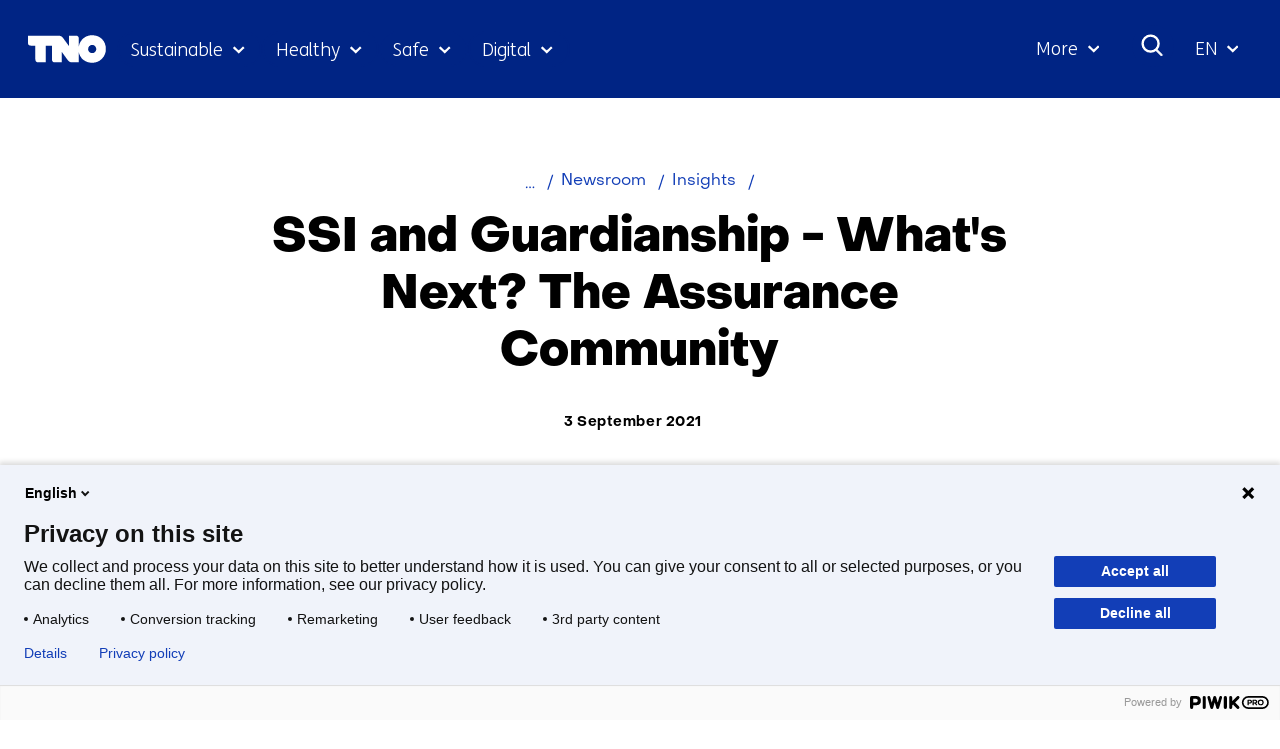

--- FILE ---
content_type: text/html; charset=utf-8
request_url: https://www.tno.nl/en/newsroom/insights/2021/09/ssi-guardianship-what-next-assurance/?ctc-page=2
body_size: 20069
content:
<!DOCTYPE html>
<html lang="en">
  <head prefix="og: http://ogp.me/ns# dcterms: http://purl.org/dc/terms/ overheid: http://standaarden.overheid.nl/owms/">
    <meta charset="utf-8">
    <meta name="viewport" content="initial-scale=1">
    <title>SSI and Guardianship - What's Next? The Assurance Community</title>
    <link rel="apple-touch-icon" href="https://www.tno.nl/en/apple-touch-icon.png">
    <link rel="icon" href="https://www.tno.nl/en/favicon.png"><!--[if IE]>
          <link rel="shortcut icon" href="https://www.tno.nl/en/favicon.ico" />
          <![endif]-->
    <meta name="msapplication-TileColor" content="#ffffff">
    <meta name="msapplication-TileImage" content="/publish/varianten/2/favicons/256x256_tno_logo.png">
    <link rel="canonical" href="https://www.tno.nl/en/newsroom/insights/2021/09/ssi-guardianship-what-next-assurance/">
    <meta name="robots" content="noindex,noarchive">
    <meta name="generator" content="iprox.">
    <link rel="author" href="mailto:iprox@infoprojects.nl">
    <meta name="description" content="In this blog, we analyse the shortcomings of the proposed design for constructing guardian credentials and make some suggestions to address them.">
    <link rel="alternate" type="text/xml" href="https://www.tno.nl/en/news-sitemap.xml">
    <meta property="og:locale" content="nl_NL">
    <meta property="og:title" content="SSI and Guardianship - What's Next? The Assurance Community">
    <meta property="og:type" content="article">
    <meta property="og:site_name" content="tno.nl/en">
    <meta property="og:url" content="https://www.tno.nl/en/newsroom/insights/2021/09/ssi-guardianship-what-next-assurance/">
    <meta property="og:image" content="https://www.tno.nl/publish/varianten/2/tno_innovation_for_life.jpg">
    <meta property="og:image:height" content="1080">
    <meta property="og:image:width" content="1920">
    <meta property="og:description" content="In this blog, we analyse the shortcomings of the proposed design for constructing guardian credentials and make some suggestions to address them.">
    <script type="application/ld+json">
      {
        "@context" : "https://schema.org/",
        "@type" : "NewsArticle",
        "headline" : "SSI and Guardianship - What's Next? The Assurance Community",
        "description" : "In this blog, we analyse the shortcomings of the proposed design for constructing guardian credentials and make some suggestions to address them.",
        "image" : "https://www.tno.nl/media/example-image.jpg",
        "author": {
          "@type": "Organization",
          "name": "TNO"
        },
        
        "publisher": {
          "@type": "Organization",
          "name": "TNO",
          "logo": {
            "@type": "ImageObject",
            "url": "https://www.tno.nl/etc/designs/tno/clientlibs/img/tno-logo.png"
          }
        },
        "datePublished" : "2021-09-03",
        "dateModified" : "2025-05-28",
        "inLanguage" : "en",
        "isAccessibleForFree": true,
        "mainEntityOfPage": {
          "@type": "WebPage",
          "@id": "https://www.tno.nl/en/newsroom/insights/2021/09/ssi-guardianship-what-next-assurance/"
        },
        "wordCount": 1216
      }
    </script>
    <link media="all" rel="stylesheet" href="/views/css/fc90d8ea016c38b0756c18eb5c6778e1.css">
    <link rel="preload" href="/views/tno/fonts/ObjectSans/ObjectSans-Heavy.woff" as="font" type="font/woff" crossorigin="anonymous">
    <link rel="preload" href="/views/tno/fonts/ObjectSans/ObjectSans-Bold.woff" as="font" type="font/woff" crossorigin="anonymous">
    <link rel="preload" href="/views/tno/fonts/ObjectSans/ObjectSans-Regular.woff" as="font" type="font/woff" crossorigin="anonymous">
    <link rel="preload" href="/views/tno/fonts/FSMe/FSMe-Light.woff" as="font" type="font/woff" crossorigin="anonymous">
    <link media="all" rel="stylesheet" href="/views/css/0c9978912935d98eae4aeba9ef46f28a.css" class="id normalize">
    <link media="all" rel="stylesheet" href="/views/css/d3b34c4a9f475b0d197ee5bb9a28acbb.css">
    <link media="screen" rel="stylesheet" href="/views/css/74f5a3cfdbfb06f2226681ce75946bac.css">
    <link media="all" rel="stylesheet" href="/views/css/6dd982591fdbd4c1b31dd2bc85ec619f.css">
    <link rel="stylesheet" href="/aspx/read.aspx?AppIdt=globalcss&amp;ItmIdts=0,10671,1725,1724,5439,10421,1855,5439,13305,16160,13017,13018,13016,1,18306,1783,1,10671&amp;VldIdts=0,6760,10671&amp;VarIdt=2">
    <script src="https://try.abtasty.com/ed39096f867c18f2c5fe55184da2c1b6.js"></script>
    <script src="/views/js/bc20e3f1102c9f335fe264923e479259.js"></script>
    <script><!--
window.piwikProTagmanagerId="1a1ec43b-059b-4a78-ba48-8f833800b51a";window.piwikProTagmanagerAddress="https://tno.containers.piwik.pro/";
//--></script>
    <script src="/views/js/0e07180d65d16016e7d53f55d7ab9f0b.js"></script>
    <script><!--
var requiredFields=requiredFields||[],requiredLabels=requiredLabels||[];
//--></script>
    <script><!--
window.dataLayer=window.dataLayer||[];window.dataLayer.push({firstPublicationDate:"20220412",modifiedDate:"20250528",pagetype:"insight",unit:"ICT, Strategy & Policy"});
//--></script>
  <body class="vew-tno var-tno ipx-baseline rol-body main-has-layout-insight header-has-layout-header footer-has-layout-footer left-aligned-list-images" data-breakpoints="[{&quot;className&quot;:&quot;vp-xlarge&quot;, &quot;minSize&quot;:1439, &quot;maxSize&quot;:99999},{&quot;className&quot;:&quot;vp-large&quot;, &quot;minSize&quot;:1023, &quot;maxSize&quot;:1439},{&quot;className&quot;:&quot;vp-medium&quot;, &quot;minSize&quot;:599, &quot;maxSize&quot;:1023},{&quot;className&quot;:&quot;vp-small&quot;, &quot;minSize&quot;:0, &quot;maxSize&quot;:599}]" data-elt-breakpoints="[{ &quot;sizes&quot;:[444, 888], &quot;classNames&quot;:[&quot;elt-small&quot;, &quot;elt-medium&quot;, &quot;elt-large&quot;], &quot;selector&quot;: &quot;.grid-blok&quot; }]"><!--Start Piwik pro tag manager-->
    <script><!--
(function(window,document,dataLayerName,id,piwikProTagmanagerAddress){function stgCreateCookie(a,b,c){var d="",e;c&&(e=new Date,e.setTime(e.getTime()+24*c*60*60*1e3),d="; expires="+e.toUTCString());document.cookie=a+"="+b+d+"; path=/"}var scripts,tags,isStgDebug,qP,qPString;window[dataLayerName]=window[dataLayerName]||[];window[dataLayerName].push({start:(new Date).getTime(),event:"stg.start"});scripts=document.getElementsByTagName("script")[0];tags=document.createElement("script");isStgDebug=(window.location.href.match("stg_debug")||document.cookie.match("stg_debug"))&&!window.location.href.match("stg_disable_debug");stgCreateCookie("stg_debug",isStgDebug?1:"",isStgDebug?14:-1);qP=[];dataLayerName!=="dataLayer"&&qP.push("data_layer_name="+dataLayerName);isStgDebug&&qP.push("stg_debug");qPString=qP.length>0?"?"+qP.join("&"):"";tags.async=!0;tags.src=piwikProTagmanagerAddress+id+".js"+qPString;scripts.parentNode.insertBefore(tags,scripts);!function(a,n,i){a[n]=a[n]||{};for(var c=0;c<i.length;c++)!function(i){a[n][i]=a[n][i]||{};a[n][i].api=a[n][i].api||function(){var a=[].slice.call(arguments,0);"string"==typeof a[0]&&window[dataLayerName].push({event:n+"."+i+":"+a[0],parameters:[].slice.call(arguments,1)})}}(i[c])}(window,"ppms",["tm","cm"])})(window,document,"dataLayer",window.piwikProTagmanagerId,window.piwikProTagmanagerAddress);
//--></script><!--End Piwik pro tag manager-->
    <div id="canvas" class="canvas insight" data-ipx-pagetype="{&quot;alias&quot;:&quot;insight&quot;}">
      <header data-ipx-pagetype="{&quot;alias&quot;:&quot;header&quot;}"><!--googleoff: all-->
        <div class="skiplink-wrapper skiplink-forward"><a class="skiplink visuallyhidden focusable" id="content-start_back" href="#content-start">Skip to the content</a></div>
        <div class="header rol-sectie-header grid-wrapper">
          <div class="grid-container grid-header">
            <div id="zone_1724_header-nav" class="grid-zone z-header-nav z-rol-header-nav is-fullwidth-zone">
              <div class="grid-row header-nav-main">
                <div class="header-nav-topbar"><button class="header-nav-menubutton" aria-expanded="false" aria-controls="header-nav-menu" aria-label="Menu in/uitklappen"></button>
                  <div class="grid-blok rol-site-logo type-site-logo" id="Block_32010">
                    <div class="grid-element">
                      <div class="grid-edge"><a href="https://www.tno.nl/en/"><span class="logo-with-payoff iprox-image iprox-content"><img loading="lazy" src="/publish/pages/1547/tno-ifl.svg" width="232" height="40" alt="" data-id="1547" id="img_pagvld_18680_0" class="img-vector img_pagvld_18680_0" srcset="/publish/pages/1547/tno-ifl.svg 232w" sizes="100vw"></span><span class="logo-only iprox-image iprox-content"><img loading="lazy" src="/publish/pages/1547/tno.svg" width="117" height="40" alt="" data-id="1547" id="img_pagvld_18681_0" class="img-vector img_pagvld_18681_0" srcset="/publish/pages/1547/tno.svg 117w" sizes="100vw"></span></a></div>
                    </div>
                  </div>
                  <div class="grid-blok rol-collapsable-search type-collapsable-search">
                    <div class="grid-element">
                      <div class="grid-edge">
                        <div class="grid-inside"><button class="collapsebutton" aria-expanded="false" aria-controls="collapsable-search" aria-label="Search"></button>
                          <div hidden id="collapsable-search" class="collapsable-search">
                            <form action="https://www.tno.nl/en/search/" method="get" novalidate><label for="searchbox-32360">What are you searching for?</label><input type="text" name="zoeken_term" id="searchbox-32360" placeholder="What are you searching for?" data-searchconfig="{&quot;itmIdt&quot;:1783}"><button type="submit"><span>Search</span></button></form>
                          </div>
                        </div>
                      </div>
                    </div>
                  </div>
                  <div class="grid-blok rol-language-switch type-language-switch">
                    <div class="grid-element">
                      <div class="grid-edge">
                        <div class="grid-inside"><button aria-expanded="false" aria-controls="langswitch-header-topbar"><span class="langswitch-selected-label">Geselecteerde taal: </span><span class="langswitch-selected-value"><abbr title="English">EN</abbr></span></button>
                          <ul hidden id="langswitch-header-topbar">
                            <li aria-current="true"><a href="#"><span>English</span></a>
                            <li><a lang="nl" href="https://www.tno.nl/nl/newsroom/insights/"><span>Nederlands</span></a>
                          </ul>
                        </div>
                      </div>
                    </div>
                  </div>
                </div>
                <div id="header-nav-menu" class="header-nav-menuparts">
                  <div class="grid-blok rol-primary-navigation type-primary-navigation" id="Block_32012">
                    <div class="grid-element">
                      <div class="grid-edge">
                        <nav aria-label="Thema's">
                          <ul class="header-themes">
                            <li class="theme-sustainable"><button type="button" aria-expanded="false" aria-controls="navmenu-6031277">Sustainable</button>
                              <div id="navmenu-6031277" hidden class="subnavigatie level-2 bl-dropdown-menu drpdwn-mnu"><button class="navigation-list-previous" aria-controls="nav-list-6031277" tabindex="-1" aria-label="Vorige navigatie onderdelen"></button>
                                <div id="nav-list-6031277" class="navigation-list-container">
                                  <ul class="navigation-list">
                                    <li><a href="https://www.tno.nl/en/sustainable/circular-industrial-construction/">Circular and industrial construction</a><button type="button" aria-expanded="false" aria-controls="navmenu-6031297">Circular and industrial construction</button>
                                      <div id="navmenu-6031297" hidden class="subnavigatie level-3 bl-dropdown-menu drpdwn-mnu"><button class="back-link">terug</button><button class="navigation-list-previous" aria-controls="nav-list-6031297" tabindex="-1" aria-label="Vorige navigatie onderdelen"></button>
                                        <div id="nav-list-6031297" class="navigation-list-container">
                                          <ul class="navigation-list">
                                            <li><a href="https://www.tno.nl/en/sustainable/circular-industrial-construction/bio-based-building-materials-market/">Bio-based building materials</a>
                                            <li><a href="https://www.tno.nl/en/sustainable/circular-industrial-construction/building-materials/">Building materials</a>
                                            <li><a href="https://www.tno.nl/en/sustainable/circular-industrial-construction/industrial-construction/">Industrial and conceptual construction</a>
                                            <li><a href="https://www.tno.nl/en/sustainable/circular-industrial-construction/building-safe-efficient-care-building/">Safe efficient care building</a>
                                            <li><a href="https://www.tno.nl/en/sustainable/circular-industrial-construction/foundation-problems/">Safety of buildings</a>
                                            <li><a href="https://www.tno.nl/en/sustainable/circular-industrial-construction/asset-lifecycle-information-management/">Asset lifecycle information management</a>
                                          </ul><a href="https://www.tno.nl/en/sustainable/circular-industrial-construction/" class="subject-link">Go to Circular and industrial construction</a>
                                        </div><button class="navigation-list-following" aria-controls="nav-list-6031297" tabindex="-1" aria-label="Meer navigatie onderdelen"></button>
                                      </div>
                                    <li><a href="https://www.tno.nl/en/sustainable/earth-observation/">Earth observation</a><button type="button" aria-expanded="false" aria-controls="navmenu-6031386">Earth observation</button>
                                      <div id="navmenu-6031386" hidden class="subnavigatie level-3 bl-dropdown-menu drpdwn-mnu"><button class="back-link">terug</button><button class="navigation-list-previous" aria-controls="nav-list-6031386" tabindex="-1" aria-label="Vorige navigatie onderdelen"></button>
                                        <div id="nav-list-6031386" class="navigation-list-container">
                                          <ul class="navigation-list">
                                            <li><a href="https://www.tno.nl/en/sustainable/earth-observation/tango-satellite/">TANGO satellite</a>
                                            <li><a href="https://www.tno.nl/en/sustainable/earth-observation/tropomi/">TROPOMI</a>
                                            <li><a href="https://www.tno.nl/en/sustainable/earth-observation/earthcare/">EarthCARE</a>
                                            <li><a href="https://www.tno.nl/en/sustainable/earth-observation/clear-air-consortium/">Clear Air consortium</a>
                                            <li><a href="https://www.tno.nl/en/sustainable/earth-observation/sentinel-5/">Sentinel-5</a>
                                          </ul><a href="https://www.tno.nl/en/sustainable/earth-observation/" class="subject-link">Go to Earth observation</a>
                                        </div><button class="navigation-list-following" aria-controls="nav-list-6031386" tabindex="-1" aria-label="Meer navigatie onderdelen"></button>
                                      </div>
                                    <li><a href="https://www.tno.nl/en/sustainable/energy-built-environment/">Energy in the built environment</a><button type="button" aria-expanded="false" aria-controls="navmenu-6031310">Energy in the built environment</button>
                                      <div id="navmenu-6031310" hidden class="subnavigatie level-3 bl-dropdown-menu drpdwn-mnu"><button class="back-link">terug</button><button class="navigation-list-previous" aria-controls="nav-list-6031310" tabindex="-1" aria-label="Vorige navigatie onderdelen"></button>
                                        <div id="nav-list-6031310" class="navigation-list-container">
                                          <ul class="navigation-list">
                                            <li><a href="https://www.tno.nl/en/sustainable/energy-built-environment/accelerating-towards-climate-neutral/">Accelerating towards a climate-neutral built environment</a>
                                            <li><a href="https://www.tno.nl/en/sustainable/energy-built-environment/energy-storage/">Energy storage</a>
                                            <li><a href="https://www.tno.nl/en/sustainable/energy-built-environment/heating-cooling-systems/">Heating and cooling systems</a>
                                            <li><a href="https://www.tno.nl/en/sustainable/energy-built-environment/monitoring-energy-performance/">Monitoring installations, components, and energy</a>
                                            <li><a href="https://www.tno.nl/en/sustainable/energy-built-environment/greenhouse-horticulture/">Greenhouse horticulture</a>
                                          </ul><a href="https://www.tno.nl/en/sustainable/energy-built-environment/" class="subject-link">Go to Energy in the built environment</a>
                                        </div><button class="navigation-list-following" aria-controls="nav-list-6031310" tabindex="-1" aria-label="Meer navigatie onderdelen"></button>
                                      </div>
                                    <li><a href="https://www.tno.nl/en/sustainable/energy-supply/">Energy supply</a><button type="button" aria-expanded="false" aria-controls="navmenu-6031291">Energy supply</button>
                                      <div id="navmenu-6031291" hidden class="subnavigatie level-3 bl-dropdown-menu drpdwn-mnu"><button class="back-link">terug</button><button class="navigation-list-previous" aria-controls="nav-list-6031291" tabindex="-1" aria-label="Vorige navigatie onderdelen"></button>
                                        <div id="nav-list-6031291" class="navigation-list-container">
                                          <ul class="navigation-list">
                                            <li><a href="https://www.tno.nl/en/sustainable/energy-supply/solar-applications/">Solar applications</a>
                                            <li><a href="https://www.tno.nl/en/sustainable/energy-supply/sustainable-solar-panels/">Sustainable solar panels</a>
                                            <li><a href="https://www.tno.nl/en/sustainable/energy-supply/solar-device-technology/">Solar device technology</a>
                                            <li><a href="https://www.tno.nl/en/sustainable/energy-supply/accelerating-offshore-wind-farms/">Accelerating offshore wind farms</a>
                                            <li><a href="https://www.tno.nl/en/sustainable/energy-supply/energy-systems-transition/">Energy systems transition</a>
                                          </ul><a href="https://www.tno.nl/en/sustainable/energy-supply/" class="subject-link">Go to Energy supply</a>
                                        </div><button class="navigation-list-following" aria-controls="nav-list-6031291" tabindex="-1" aria-label="Meer navigatie onderdelen"></button>
                                      </div>
                                    <li><a href="https://www.tno.nl/en/sustainable/industry/">Industry</a><button type="button" aria-expanded="false" aria-controls="navmenu-6031289">Industry</button>
                                      <div id="navmenu-6031289" hidden class="subnavigatie level-3 bl-dropdown-menu drpdwn-mnu"><button class="back-link">terug</button><button class="navigation-list-previous" aria-controls="nav-list-6031289" tabindex="-1" aria-label="Vorige navigatie onderdelen"></button>
                                        <div id="nav-list-6031289" class="navigation-list-container">
                                          <ul class="navigation-list">
                                            <li><a href="https://www.tno.nl/en/sustainable/industry/circular-feedstock-processes/">Circular feedstock processes</a>
                                            <li><a href="https://www.tno.nl/en/sustainable/industry/carbon-neutral-industry/">Carbon neutral industry</a>
                                            <li><a href="https://www.tno.nl/en/sustainable/industry/sustainable-materials/">Sustainable materials</a>
                                            <li><a href="https://www.tno.nl/en/sustainable/industry/energy-infrastructure/">Energy infrastructure</a>
                                          </ul><a href="https://www.tno.nl/en/sustainable/industry/" class="subject-link">Go to Industry</a>
                                        </div><button class="navigation-list-following" aria-controls="nav-list-6031289" tabindex="-1" aria-label="Meer navigatie onderdelen"></button>
                                      </div>
                                    <li><a href="https://www.tno.nl/en/sustainable/infrastructure/">Infrastructure</a><button type="button" aria-expanded="false" aria-controls="navmenu-6031311">Infrastructure</button>
                                      <div id="navmenu-6031311" hidden class="subnavigatie level-3 bl-dropdown-menu drpdwn-mnu"><button class="back-link">terug</button><button class="navigation-list-previous" aria-controls="nav-list-6031311" tabindex="-1" aria-label="Vorige navigatie onderdelen"></button>
                                        <div id="nav-list-6031311" class="navigation-list-container">
                                          <ul class="navigation-list">
                                            <li><a href="https://www.tno.nl/en/sustainable/infrastructure/prolonging-service-life-concrete/">Concrete structures</a>
                                            <li><a href="https://www.tno.nl/en/sustainable/infrastructure/service-life-maintenance-infrastructure/">Wet infrastructure</a>
                                            <li><a href="https://www.tno.nl/en/sustainable/infrastructure/asphalt/">Road structures</a>
                                          </ul><a href="https://www.tno.nl/en/sustainable/infrastructure/" class="subject-link">Go to Infrastructure</a>
                                        </div><button class="navigation-list-following" aria-controls="nav-list-6031311" tabindex="-1" aria-label="Meer navigatie onderdelen"></button>
                                      </div>
                                    <li><a href="https://www.tno.nl/en/sustainable/liveable-cities-regions/">Liveable cities and regions</a><button type="button" aria-expanded="false" aria-controls="navmenu-6031307">Liveable cities and regions</button>
                                      <div id="navmenu-6031307" hidden class="subnavigatie level-3 bl-dropdown-menu drpdwn-mnu"><button class="back-link">terug</button><button class="navigation-list-previous" aria-controls="nav-list-6031307" tabindex="-1" aria-label="Vorige navigatie onderdelen"></button>
                                        <div id="nav-list-6031307" class="navigation-list-container">
                                          <ul class="navigation-list">
                                            <li><a href="https://www.tno.nl/en/sustainable/liveable-cities-regions/climate-adaptive-transport/">Climate-adaptive cities and transport</a>
                                            <li><a href="https://www.tno.nl/en/sustainable/liveable-cities-regions/zero-emission-urban-mobility/">Zero emission urban mobility</a>
                                            <li><a href="https://www.tno.nl/en/sustainable/liveable-cities-regions/mobility-transition/">Mobility transition</a>
                                            <li><a href="https://www.tno.nl/en/sustainable/liveable-cities-regions/urban-space/">Urban space</a>
                                          </ul><a href="https://www.tno.nl/en/sustainable/liveable-cities-regions/" class="subject-link">Go to Liveable cities and regions</a>
                                        </div><button class="navigation-list-following" aria-controls="nav-list-6031307" tabindex="-1" aria-label="Meer navigatie onderdelen"></button>
                                      </div>
                                    <li><a href="https://www.tno.nl/en/sustainable/maritime-offshore/">Maritime and offshore</a><button type="button" aria-expanded="false" aria-controls="navmenu-6031312">Maritime and offshore</button>
                                      <div id="navmenu-6031312" hidden class="subnavigatie level-3 bl-dropdown-menu drpdwn-mnu"><button class="back-link">terug</button><button class="navigation-list-previous" aria-controls="nav-list-6031312" tabindex="-1" aria-label="Vorige navigatie onderdelen"></button>
                                        <div id="nav-list-6031312" class="navigation-list-container">
                                          <ul class="navigation-list">
                                            <li><a href="https://www.tno.nl/en/sustainable/maritime-offshore/renewable-energy-production/">Offshore renewable energy production</a>
                                            <li><a href="https://www.tno.nl/en/sustainable/maritime-offshore/ship-safety-structures/">Ship materials and structures</a>
                                            <li><a href="https://www.tno.nl/en/sustainable/maritime-offshore/transition-sustainable-shipping/">The transition to sustainable shipping</a>
                                          </ul><a href="https://www.tno.nl/en/sustainable/maritime-offshore/" class="subject-link">Go to Maritime and offshore</a>
                                        </div><button class="navigation-list-following" aria-controls="nav-list-6031312" tabindex="-1" aria-label="Meer navigatie onderdelen"></button>
                                      </div>
                                    <li><a href="https://www.tno.nl/en/sustainable/mobility-logistics/">Mobility and logistics</a><button type="button" aria-expanded="false" aria-controls="navmenu-6031299">Mobility and logistics</button>
                                      <div id="navmenu-6031299" hidden class="subnavigatie level-3 bl-dropdown-menu drpdwn-mnu"><button class="back-link">terug</button><button class="navigation-list-previous" aria-controls="nav-list-6031299" tabindex="-1" aria-label="Vorige navigatie onderdelen"></button>
                                        <div id="nav-list-6031299" class="navigation-list-container">
                                          <ul class="navigation-list">
                                            <li><a href="https://www.tno.nl/en/sustainable/mobility-logistics/batteries/">Batteries</a>
                                            <li><a href="https://www.tno.nl/en/sustainable/mobility-logistics/energy-management/">Energy management</a>
                                            <li><a href="https://www.tno.nl/en/sustainable/mobility-logistics/fuel-cell/">Fuel cell</a>
                                            <li><a href="https://www.tno.nl/en/sustainable/mobility-logistics/hydrogen-combustion-engines/">Hydrogen engines</a>
                                            <li><a href="https://www.tno.nl/en/sustainable/mobility-logistics/monitoring-actual-emissions/">Practical emission measurements</a>
                                            <li><a href="https://www.tno.nl/en/sustainable/mobility-logistics/zero-emission/">Sustainable logistics</a>
                                            <li><a href="https://www.tno.nl/en/sustainable/mobility-logistics/transition-co2-neutral-mobility-2050/">Transition co2 neutral mobility 2050</a>
                                            <li><a href="https://www.tno.nl/en/sustainable/mobility-logistics/sustainable-mobility/">Sustainable mobility</a>
                                          </ul><a href="https://www.tno.nl/en/sustainable/mobility-logistics/" class="subject-link">Go to Mobility and logistics</a>
                                        </div><button class="navigation-list-following" aria-controls="nav-list-6031299" tabindex="-1" aria-label="Meer navigatie onderdelen"></button>
                                      </div>
                                    <li><a href="https://www.tno.nl/en/sustainable/subsurface/">Subsurface</a><button type="button" aria-expanded="false" aria-controls="navmenu-6031290">Subsurface</button>
                                      <div id="navmenu-6031290" hidden class="subnavigatie level-3 bl-dropdown-menu drpdwn-mnu"><button class="back-link">terug</button><button class="navigation-list-previous" aria-controls="nav-list-6031290" tabindex="-1" aria-label="Vorige navigatie onderdelen"></button>
                                        <div id="nav-list-6031290" class="navigation-list-container">
                                          <ul class="navigation-list">
                                            <li><a href="https://www.tno.nl/en/sustainable/subsurface/geo-energy/">Geo energy</a>
                                            <li><a href="https://www.tno.nl/en/sustainable/subsurface/future-proof-land-use/">Future-proof land use</a>
                                            <li><a href="https://www.tno.nl/en/sustainable/subsurface/raw-materials/">Raw materials</a>
                                            <li><a href="https://www.tno.nl/en/sustainable/subsurface/groundwater-stewardship/">Groundwater stewardship</a>
                                          </ul><a href="https://www.tno.nl/en/sustainable/subsurface/" class="subject-link">Go to Subsurface</a>
                                        </div><button class="navigation-list-following" aria-controls="nav-list-6031290" tabindex="-1" aria-label="Meer navigatie onderdelen"></button>
                                      </div>
                                    <li><a href="https://www.tno.nl/en/sustainable/system-solutions-environment/">System solutions and environment</a><button type="button" aria-expanded="false" aria-controls="navmenu-6031298">System solutions and environment</button>
                                      <div id="navmenu-6031298" hidden class="subnavigatie level-3 bl-dropdown-menu drpdwn-mnu"><button class="back-link">terug</button><button class="navigation-list-previous" aria-controls="nav-list-6031298" tabindex="-1" aria-label="Vorige navigatie onderdelen"></button>
                                        <div id="nav-list-6031298" class="navigation-list-container">
                                          <ul class="navigation-list">
                                            <li><a href="https://www.tno.nl/en/sustainable/system-solutions-environment/climate-air-quality/">Climate and air quality</a>
                                            <li><a href="https://www.tno.nl/en/sustainable/system-solutions-environment/net-zero-energy-solutions/">Net zero energy solutions</a>
                                            <li><a href="https://www.tno.nl/en/sustainable/system-solutions-environment/social-innovation/">Social innovation</a>
                                            <li><a href="https://www.tno.nl/en/sustainable/system-solutions-environment/transition-pathways/">Transition pathways</a>
                                          </ul><a href="https://www.tno.nl/en/sustainable/system-solutions-environment/" class="subject-link">Go to System solutions and environment</a>
                                        </div><button class="navigation-list-following" aria-controls="nav-list-6031298" tabindex="-1" aria-label="Meer navigatie onderdelen"></button>
                                      </div>
                                  </ul><a href="https://www.tno.nl/en/sustainable/" class="subject-link">Go to Sustainable</a>
                                </div><button class="navigation-list-following" aria-controls="nav-list-6031277" tabindex="-1" aria-label="Meer navigatie onderdelen"></button>
                              </div>
                            <li class="theme-health"><button type="button" aria-expanded="false" aria-controls="navmenu-6031278">Healthy</button>
                              <div id="navmenu-6031278" hidden class="subnavigatie level-2 bl-dropdown-menu drpdwn-mnu"><button class="navigation-list-previous" aria-controls="nav-list-6031278" tabindex="-1" aria-label="Vorige navigatie onderdelen"></button>
                                <div id="nav-list-6031278" class="navigation-list-container">
                                  <ul class="navigation-list">
                                    <li><a href="https://www.tno.nl/en/healthy/efficient-drug-development/">Efficient drug development</a><button type="button" aria-expanded="false" aria-controls="navmenu-6031313">Efficient drug development</button>
                                      <div id="navmenu-6031313" hidden class="subnavigatie level-3 bl-dropdown-menu drpdwn-mnu"><button class="back-link">terug</button><button class="navigation-list-previous" aria-controls="nav-list-6031313" tabindex="-1" aria-label="Vorige navigatie onderdelen"></button>
                                        <div id="nav-list-6031313" class="navigation-list-container">
                                          <ul class="navigation-list">
                                            <li><a href="https://www.tno.nl/en/healthy/efficient-drug-development/preclinical-adme/">Preclinical ADME</a>
                                            <li><a href="https://www.tno.nl/en/healthy/efficient-drug-development/data-driven-drug-discovery/">Data driven drug discovery</a>
                                            <li><a href="https://www.tno.nl/en/healthy/efficient-drug-development/advanced-microtracer-studies/">Advanced microtracer studies</a>
                                            <li><a href="https://www.tno.nl/en/healthy/efficient-drug-development/translational-preclinical-efficacy/">Translational preclinical efficacy models</a>
                                            <li><a href="https://www.tno.nl/en/healthy/efficient-drug-development/functional-biomarkers/">Functional biomarkers</a>
                                            <li><a href="https://www.tno.nl/en/healthy/efficient-drug-development/vitro-platforms/">In-vitro platforms</a>
                                          </ul><a href="https://www.tno.nl/en/healthy/efficient-drug-development/" class="subject-link">Go to Efficient drug development</a>
                                        </div><button class="navigation-list-following" aria-controls="nav-list-6031313" tabindex="-1" aria-label="Meer navigatie onderdelen"></button>
                                      </div>
                                    <li><a href="https://www.tno.nl/en/healthy/health-lifestyle/">Health and lifestyle</a><button type="button" aria-expanded="false" aria-controls="navmenu-6031330">Health and lifestyle</button>
                                      <div id="navmenu-6031330" hidden class="subnavigatie level-3 bl-dropdown-menu drpdwn-mnu"><button class="back-link">terug</button><button class="navigation-list-previous" aria-controls="nav-list-6031330" tabindex="-1" aria-label="Vorige navigatie onderdelen"></button>
                                        <div id="nav-list-6031330" class="navigation-list-container">
                                          <ul class="navigation-list">
                                            <li><a href="https://www.tno.nl/en/healthy/health-lifestyle/consumer-health-personal-care/">Consumer health and personal care</a>
                                            <li><a href="https://www.tno.nl/en/healthy/health-lifestyle/gut-health/">Gut health</a>
                                            <li><a href="https://www.tno.nl/en/healthy/health-lifestyle/food-compounds-health-promotion/">Food allergy risk assessment</a>
                                            <li><a href="https://www.tno.nl/en/healthy/health-lifestyle/microbial-safety-hygiene/">Microbial safety and hygiene</a>
                                            <li><a href="https://www.tno.nl/en/healthy/health-lifestyle/personalised-lifestyle-resilience/">Personalised lifestyle and resilience</a>
                                            <li><a href="https://www.tno.nl/en/healthy/health-lifestyle/women-health/">Women's health</a>
                                          </ul><a href="https://www.tno.nl/en/healthy/health-lifestyle/" class="subject-link">Go to Health and lifestyle</a>
                                        </div><button class="navigation-list-following" aria-controls="nav-list-6031330" tabindex="-1" aria-label="Meer navigatie onderdelen"></button>
                                      </div>
                                    <li><a href="https://www.tno.nl/en/healthy/digital-health/">Digital health</a><button type="button" aria-expanded="false" aria-controls="navmenu-6031317">Digital health</button>
                                      <div id="navmenu-6031317" hidden class="subnavigatie level-3 bl-dropdown-menu drpdwn-mnu"><button class="back-link">terug</button><button class="navigation-list-previous" aria-controls="nav-list-6031317" tabindex="-1" aria-label="Vorige navigatie onderdelen"></button>
                                        <div id="nav-list-6031317" class="navigation-list-container">
                                          <ul class="navigation-list">
                                            <li><a href="https://www.tno.nl/en/healthy/digital-health/patient-centric-measurements-trials/">Patient centric measurements and trials</a>
                                            <li><a href="https://www.tno.nl/en/healthy/digital-health/health-data-management-modelling/">Health data management and modelling</a>
                                            <li><a href="https://www.tno.nl/en/healthy/digital-health/health-applications/">Health applications</a>
                                            <li><a href="https://www.tno.nl/en/healthy/digital-health/health-work-ai-lab/">Health and Work AI Lab</a>
                                            <li><a href="https://www.tno.nl/en/healthy/digital-health/health-innovation-venue-enterprises/">Health Innovation Venue for Enterprises</a>
                                          </ul><a href="https://www.tno.nl/en/healthy/digital-health/" class="subject-link">Go to Digital health</a>
                                        </div><button class="navigation-list-following" aria-controls="nav-list-6031317" tabindex="-1" aria-label="Meer navigatie onderdelen"></button>
                                      </div>
                                    <li><a href="https://www.tno.nl/en/healthy/youth-health/">Youth health</a><button type="button" aria-expanded="false" aria-controls="navmenu-6031315">Youth health</button>
                                      <div id="navmenu-6031315" hidden class="subnavigatie level-3 bl-dropdown-menu drpdwn-mnu"><button class="back-link">terug</button><button class="navigation-list-previous" aria-controls="nav-list-6031315" tabindex="-1" aria-label="Vorige navigatie onderdelen"></button>
                                        <div id="nav-list-6031315" class="navigation-list-container">
                                          <ul class="navigation-list">
                                            <li><a href="https://www.tno.nl/en/healthy/youth-health/first-1000-days/">First 1000 days</a>
                                            <li><a href="https://www.tno.nl/en/healthy/youth-health/resilient-youth-parents/">Resilient youth and parents</a>
                                            <li><a href="https://www.tno.nl/en/healthy/youth-health/i-jgz/">I-JGZ</a>
                                            <li><a href="https://www.tno.nl/en/healthy/youth-health/transformation-professionalisation/">Transformation, professionalisation and implementation</a>
                                            <li><a href="https://www.tno.nl/en/healthy/youth-health/personalised-prevention-care/">Personalised prevention and health</a>
                                            <li><a href="https://www.tno.nl/en/healthy/youth-health/youth-growing-up-healthy-safe-ample/">Youth: growing up healthy, safe, and with ample opportunities</a>
                                            <li><a href="https://www.tno.nl/en/healthy/youth-health/early-metabolic-health/">Early metabolic health</a>
                                          </ul><a href="https://www.tno.nl/en/healthy/youth-health/" class="subject-link">Go to Youth health</a>
                                        </div><button class="navigation-list-following" aria-controls="nav-list-6031315" tabindex="-1" aria-label="Meer navigatie onderdelen"></button>
                                      </div>
                                    <li><a href="https://www.tno.nl/en/healthy/work-health/">Work health</a><button type="button" aria-expanded="false" aria-controls="navmenu-6031314">Work health</button>
                                      <div id="navmenu-6031314" hidden class="subnavigatie level-3 bl-dropdown-menu drpdwn-mnu"><button class="back-link">terug</button><button class="navigation-list-previous" aria-controls="nav-list-6031314" tabindex="-1" aria-label="Vorige navigatie onderdelen"></button>
                                        <div id="nav-list-6031314" class="navigation-list-container">
                                          <ul class="navigation-list">
                                            <li><a href="https://www.tno.nl/en/healthy/work-health/inclusive-work/">Inclusive work</a>
                                            <li><a href="https://www.tno.nl/en/healthy/work-health/smart-work/">Smart work</a>
                                            <li><a href="https://www.tno.nl/en/healthy/work-health/labour-market-innovation/">Labour market innovation</a>
                                            <li><a href="https://www.tno.nl/en/healthy/work-health/work-changes-wellbeing/">Work changes and wellbeing</a>
                                            <li><a href="https://www.tno.nl/en/healthy/work-health/occupational-exposome/">Occupational exposome</a>
                                            <li><a href="https://www.tno.nl/en/healthy/work-health/occupational-safety-innovation/">Occupational safety innovation</a>
                                            <li><a href="https://www.tno.nl/en/healthy/work-health/safe-chemical-innovation/">Safe chemical innovation</a>
                                            <li><a href="https://www.tno.nl/en/healthy/work-health/monitor-foresight/">Monitor and foresight</a>
                                            <li><a href="https://www.tno.nl/en/healthy/work-health/healthy-living-environment/">Healthy living environment</a>
                                            <li><a href="https://www.tno.nl/en/healthy/work-health/healthy-safe-productive-working/">Healthy, safe and productive working</a>
                                            <li><a href="https://www.tno.nl/en/healthy/work-health/skills/">Skills</a>
                                          </ul><a href="https://www.tno.nl/en/healthy/work-health/" class="subject-link">Go to Work health</a>
                                        </div><button class="navigation-list-following" aria-controls="nav-list-6031314" tabindex="-1" aria-label="Meer navigatie onderdelen"></button>
                                      </div>
                                    <li><a href="https://www.tno.nl/en/healthy/medical-devices/">Medical devices</a><button type="button" aria-expanded="false" aria-controls="navmenu-6031309">Medical devices</button>
                                      <div id="navmenu-6031309" hidden class="subnavigatie level-3 bl-dropdown-menu drpdwn-mnu"><button class="back-link">terug</button><button class="navigation-list-previous" aria-controls="nav-list-6031309" tabindex="-1" aria-label="Vorige navigatie onderdelen"></button>
                                        <div id="nav-list-6031309" class="navigation-list-container">
                                          <ul class="navigation-list">
                                            <li><a href="https://www.tno.nl/en/healthy/medical-devices/tomca-tissue-optical-analysis-wearable/">TOMCA: tissue-optical analysis of wearable medical sensors</a>
                                            <li><a href="https://www.tno.nl/en/healthy/medical-devices/iput-integrated-photonic-ultrasound/">IPUT® The Integrated Photonic Ultrasound Transducer</a>
                                          </ul><a href="https://www.tno.nl/en/healthy/medical-devices/" class="subject-link">Go to Medical devices</a>
                                        </div><button class="navigation-list-following" aria-controls="nav-list-6031309" tabindex="-1" aria-label="Meer navigatie onderdelen"></button>
                                      </div>
                                    <li><a href="https://www.tno.nl/en/healthy/flexibele-en-vrije-vorm-producten/">Flexible and free-form products</a><button type="button" aria-expanded="false" aria-controls="navmenu-6031292">Flexible and free-form products</button>
                                      <div id="navmenu-6031292" hidden class="subnavigatie level-3 bl-dropdown-menu drpdwn-mnu"><button class="back-link">terug</button><button class="navigation-list-previous" aria-controls="nav-list-6031292" tabindex="-1" aria-label="Vorige navigatie onderdelen"></button>
                                        <div id="nav-list-6031292" class="navigation-list-container">
                                          <ul class="navigation-list">
                                            <li><a href="https://www.tno.nl/en/healthy/flexibele-en-vrije-vorm-producten/flexible-free-form-products/">Our expertise in flexible and free-form products</a>
                                            <li><a href="https://www.tno.nl/en/healthy/flexibele-en-vrije-vorm-producten/3d-printing-flexible-production/">3D printing for flexible production of personalised medicine</a>
                                            <li><a href="https://www.tno.nl/en/healthy/flexibele-en-vrije-vorm-producten/future-3d-printed-food/">The future of 3D-printed food made possible</a>
                                          </ul><a href="https://www.tno.nl/en/healthy/flexibele-en-vrije-vorm-producten/" class="subject-link">Go to Flexible and free-form products</a>
                                        </div><button class="navigation-list-following" aria-controls="nav-list-6031292" tabindex="-1" aria-label="Meer navigatie onderdelen"></button>
                                      </div>
                                  </ul><a href="https://www.tno.nl/en/healthy/" class="subject-link">Go to Healthy</a>
                                </div><button class="navigation-list-following" aria-controls="nav-list-6031278" tabindex="-1" aria-label="Meer navigatie onderdelen"></button>
                              </div>
                            <li class="theme-safety"><button type="button" aria-expanded="false" aria-controls="navmenu-6031279">Safe</button>
                              <div id="navmenu-6031279" hidden class="subnavigatie level-2 bl-dropdown-menu drpdwn-mnu"><button class="navigation-list-previous" aria-controls="nav-list-6031279" tabindex="-1" aria-label="Vorige navigatie onderdelen"></button>
                                <div id="nav-list-6031279" class="navigation-list-container">
                                  <ul class="navigation-list">
                                    <li><a href="https://www.tno.nl/en/safe/autonomous-abilities/">Autonomous abilities</a><button type="button" aria-expanded="false" aria-controls="navmenu-6031372">Autonomous abilities</button>
                                      <div id="navmenu-6031372" hidden class="subnavigatie level-3 bl-dropdown-menu drpdwn-mnu"><button class="back-link">terug</button><button class="navigation-list-previous" aria-controls="nav-list-6031372" tabindex="-1" aria-label="Vorige navigatie onderdelen"></button>
                                        <div id="nav-list-6031372" class="navigation-list-container">
                                          <ul class="navigation-list">
                                            <li><a href="https://www.tno.nl/en/safe/autonomous-abilities/robotica/">Robotica</a>
                                          </ul><a href="https://www.tno.nl/en/safe/autonomous-abilities/" class="subject-link">Go to Autonomous abilities</a>
                                        </div><button class="navigation-list-following" aria-controls="nav-list-6031372" tabindex="-1" aria-label="Meer navigatie onderdelen"></button>
                                      </div>
                                    <li><a href="https://www.tno.nl/en/safe/decisive-decision-making/">Decisive decision making</a><button type="button" aria-expanded="false" aria-controls="navmenu-6031373">Decisive decision making</button>
                                      <div id="navmenu-6031373" hidden class="subnavigatie level-3 bl-dropdown-menu drpdwn-mnu"><button class="back-link">terug</button><button class="navigation-list-previous" aria-controls="nav-list-6031373" tabindex="-1" aria-label="Vorige navigatie onderdelen"></button>
                                        <div id="nav-list-6031373" class="navigation-list-container">
                                          <ul class="navigation-list">
                                            <li><a href="https://www.tno.nl/en/safe/decisive-decision-making/adaptive-learning-architectures/">Adaptive learning architectures</a>
                                            <li><a href="https://www.tno.nl/en/safe/decisive-decision-making/desdemona-ultimate-motion-simulator/">Desdemona: The ultimate motion simulator</a>
                                            <li><a href="https://www.tno.nl/en/safe/decisive-decision-making/effective-efficient-flexible-armed/">Effective, efficient and flexible armed forces</a>
                                            <li><a href="https://www.tno.nl/en/safe/decisive-decision-making/carpet-computer-aided-radar-performance/">CARPET: computer-aided radar performance evaluation tool</a>
                                          </ul><a href="https://www.tno.nl/en/safe/decisive-decision-making/" class="subject-link">Go to Decisive decision making</a>
                                        </div><button class="navigation-list-following" aria-controls="nav-list-6031373" tabindex="-1" aria-label="Meer navigatie onderdelen"></button>
                                      </div>
                                    <li><a href="https://www.tno.nl/en/safe/integrated-air-missile-defence/">Integrated air and missile defence</a><button type="button" aria-expanded="false" aria-controls="navmenu-6031374">Integrated air and missile defence</button>
                                      <div id="navmenu-6031374" hidden class="subnavigatie level-3 bl-dropdown-menu drpdwn-mnu"><button class="back-link">terug</button><button class="navigation-list-previous" aria-controls="nav-list-6031374" tabindex="-1" aria-label="Vorige navigatie onderdelen"></button>
                                        <div id="nav-list-6031374" class="navigation-list-container">
                                          <ul class="navigation-list">
                                            <li><a href="https://www.tno.nl/en/safe/integrated-air-missile-defence/accurate-geo-location-nanosatellites/">Accurate geo-location with nanosatellites</a>
                                            <li><a href="https://www.tno.nl/en/safe/integrated-air-missile-defence/perseus-wind-turbine-radar-interference/">PERSEUS wind turbine radar interference assessment tool</a>
                                            <li><a href="https://www.tno.nl/en/safe/integrated-air-missile-defence/military-use-space/">Military use of space</a>
                                          </ul><a href="https://www.tno.nl/en/safe/integrated-air-missile-defence/" class="subject-link">Go to Integrated air and missile defence</a>
                                        </div><button class="navigation-list-following" aria-controls="nav-list-6031374" tabindex="-1" aria-label="Meer navigatie onderdelen"></button>
                                      </div>
                                    <li><a href="https://www.tno.nl/en/safe/integrated-combat-capabilities/">Integrated combat capabilities</a><button type="button" aria-expanded="false" aria-controls="navmenu-6031375">Integrated combat capabilities</button>
                                      <div id="navmenu-6031375" hidden class="subnavigatie level-3 bl-dropdown-menu drpdwn-mnu"><button class="back-link">terug</button><button class="navigation-list-previous" aria-controls="nav-list-6031375" tabindex="-1" aria-label="Vorige navigatie onderdelen"></button>
                                        <div id="nav-list-6031375" class="navigation-list-container">
                                          <ul class="navigation-list">
                                            <li><a href="https://www.tno.nl/en/safe/integrated-combat-capabilities/ammunition-safety/">Ammunition safety</a>
                                            <li><a href="https://www.tno.nl/en/safe/integrated-combat-capabilities/weapon-systems/">Weapon systems</a>
                                          </ul><a href="https://www.tno.nl/en/safe/integrated-combat-capabilities/" class="subject-link">Go to Integrated combat capabilities</a>
                                        </div><button class="navigation-list-following" aria-controls="nav-list-6031375" tabindex="-1" aria-label="Meer navigatie onderdelen"></button>
                                      </div>
                                    <li><a href="https://www.tno.nl/en/safe/maritime-defence-security/">Maritime defence and security</a><button type="button" aria-expanded="false" aria-controls="navmenu-6031371">Maritime defence and security</button>
                                      <div id="navmenu-6031371" hidden class="subnavigatie level-3 bl-dropdown-menu drpdwn-mnu"><button class="back-link">terug</button><button class="navigation-list-previous" aria-controls="nav-list-6031371" tabindex="-1" aria-label="Vorige navigatie onderdelen"></button>
                                        <div id="nav-list-6031371" class="navigation-list-container">
                                          <ul class="navigation-list">
                                            <li><a href="https://www.tno.nl/en/safe/maritime-defence-security/environmental-effects-sonar/">Environmental effects of sonar</a>
                                            <li><a href="https://www.tno.nl/en/safe/maritime-defence-security/low-frequency-active-sonar/">Low frequency active sonar</a>
                                            <li><a href="https://www.tno.nl/en/safe/maritime-defence-security/ocean-resilience-transparency/">Ocean resilience and transparency</a>
                                            <li><a href="https://www.tno.nl/en/safe/maritime-defence-security/signature-management/">Signature management</a>
                                            <li><a href="https://www.tno.nl/en/safe/maritime-defence-security/surface-warfare/">Surface warfare</a>
                                          </ul><a href="https://www.tno.nl/en/safe/maritime-defence-security/" class="subject-link">Go to Maritime defence and security</a>
                                        </div><button class="navigation-list-following" aria-controls="nav-list-6031371" tabindex="-1" aria-label="Meer navigatie onderdelen"></button>
                                      </div>
                                    <li><a href="https://www.tno.nl/en/safe/social-resilience/">Social resilience</a><button type="button" aria-expanded="false" aria-controls="navmenu-6031377">Social resilience</button>
                                      <div id="navmenu-6031377" hidden class="subnavigatie level-3 bl-dropdown-menu drpdwn-mnu"><button class="back-link">terug</button><button class="navigation-list-previous" aria-controls="nav-list-6031377" tabindex="-1" aria-label="Vorige navigatie onderdelen"></button>
                                        <div id="nav-list-6031377" class="navigation-list-container">
                                          <ul class="navigation-list">
                                            <li><a href="https://www.tno.nl/en/safe/social-resilience/across-can-adaptive-camouflage-invisible/">ACROSS: Can adaptive camouflage help make soldiers invisible to enemy detection?</a>
                                            <li><a href="https://www.tno.nl/en/safe/social-resilience/cyber-electronic-warfare/">Cyber and electronic warfare</a>
                                            <li><a href="https://www.tno.nl/en/safe/social-resilience/cyber-risks-chain-effects/">Cyber risks and chain effects</a>
                                            <li><a href="https://www.tno.nl/en/safe/social-resilience/cyber-security/">Cyber security</a>
                                            <li><a href="https://www.tno.nl/en/safe/social-resilience/infrastructure-protection-survivability/">Infrastructure protection and survivability</a>
                                            <li><a href="https://www.tno.nl/en/safe/social-resilience/intelligence/">Intelligence</a>
                                            <li><a href="https://www.tno.nl/en/safe/social-resilience/law-investigation/">Law and investigation</a>
                                            <li><a href="https://www.tno.nl/en/safe/social-resilience/migration/">Migration</a>
                                            <li><a href="https://www.tno.nl/en/safe/social-resilience/national-cyber-resilience/">National cyber resilience</a>
                                            <li><a href="https://www.tno.nl/en/safe/social-resilience/safe-data-sharing/">Safe data sharing</a>
                                            <li><a href="https://www.tno.nl/en/safe/social-resilience/smart-security-surveillance/">Smart security and surveillance</a>
                                          </ul><a href="https://www.tno.nl/en/safe/social-resilience/" class="subject-link">Go to Social resilience</a>
                                        </div><button class="navigation-list-following" aria-controls="nav-list-6031377" tabindex="-1" aria-label="Meer navigatie onderdelen"></button>
                                      </div>
                                    <li><a href="https://www.tno.nl/en/safe/surviving-battlefield-future/">Surviving on the battlefield of the future</a><button type="button" aria-expanded="false" aria-controls="navmenu-6031376">Surviving on the battlefield of the future</button>
                                      <div id="navmenu-6031376" hidden class="subnavigatie level-3 bl-dropdown-menu drpdwn-mnu"><button class="back-link">terug</button><button class="navigation-list-previous" aria-controls="nav-list-6031376" tabindex="-1" aria-label="Vorige navigatie onderdelen"></button>
                                        <div id="nav-list-6031376" class="navigation-list-container">
                                          <ul class="navigation-list">
                                            <li><a href="https://www.tno.nl/en/safe/surviving-battlefield-future/bc-protection/">BC-Protection</a>
                                            <li><a href="https://www.tno.nl/en/safe/surviving-battlefield-future/countering-explosive-threats/">Countering explosive threats</a>
                                            <li><a href="https://www.tno.nl/en/safe/surviving-battlefield-future/naval-ship-vulnerability-protection/">Naval ship vulnerability and protection</a>
                                            <li><a href="https://www.tno.nl/en/safe/surviving-battlefield-future/personal-protection/">Personal protection</a>
                                            <li><a href="https://www.tno.nl/en/safe/surviving-battlefield-future/process-safety-dangerous-goods/">Process safety and dangerous goods</a>
                                            <li><a href="https://www.tno.nl/en/safe/surviving-battlefield-future/processing-propellants-explosives/">Processing of propellants, explosives and pyrotechnics</a>
                                            <li><a href="https://www.tno.nl/en/safe/surviving-battlefield-future/protection-materials/">Protection materials</a>
                                            <li><a href="https://www.tno.nl/en/safe/surviving-battlefield-future/vehicle-vulnerability-protection/">Vehicle vulnerability and protection</a>
                                          </ul><a href="https://www.tno.nl/en/safe/surviving-battlefield-future/" class="subject-link">Go to Surviving on the battlefield of the future</a>
                                        </div><button class="navigation-list-following" aria-controls="nav-list-6031376" tabindex="-1" aria-label="Meer navigatie onderdelen"></button>
                                      </div>
                                  </ul><a href="https://www.tno.nl/en/safe/" class="subject-link">Go to Safe</a>
                                </div><button class="navigation-list-following" aria-controls="nav-list-6031279" tabindex="-1" aria-label="Meer navigatie onderdelen"></button>
                              </div>
                            <li class="theme-digital"><button type="button" aria-expanded="false" aria-controls="navmenu-6031280">Digital</button>
                              <div id="navmenu-6031280" hidden class="subnavigatie level-2 bl-dropdown-menu drpdwn-mnu"><button class="navigation-list-previous" aria-controls="nav-list-6031280" tabindex="-1" aria-label="Vorige navigatie onderdelen"></button>
                                <div id="nav-list-6031280" class="navigation-list-container">
                                  <ul class="navigation-list">
                                    <li><a href="https://www.tno.nl/en/digital/artificial-intelligence/">Artificial intelligence</a><button type="button" aria-expanded="false" aria-controls="navmenu-6031303">Artificial intelligence</button>
                                      <div id="navmenu-6031303" hidden class="subnavigatie level-3 bl-dropdown-menu drpdwn-mnu"><button class="back-link">terug</button><button class="navigation-list-previous" aria-controls="nav-list-6031303" tabindex="-1" aria-label="Vorige navigatie onderdelen"></button>
                                        <div id="nav-list-6031303" class="navigation-list-container">
                                          <ul class="navigation-list">
                                            <li><a href="https://www.tno.nl/en/digital/artificial-intelligence/ai-research/">Artificial intelligence: from research to application</a>
                                            <li><a href="https://www.tno.nl/en/digital/artificial-intelligence/responsible-human-machine-interaction/">Responsible human machine interaction</a>
                                            <li><a href="https://www.tno.nl/en/digital/artificial-intelligence/safe-autonomous-systems/">Safe autonomous systems in an open world</a>
                                            <li><a href="https://www.tno.nl/en/digital/artificial-intelligence/future-proof-ai-systems/">Future-proof AI systems</a>
                                          </ul><a href="https://www.tno.nl/en/digital/artificial-intelligence/" class="subject-link">Go to Artificial intelligence</a>
                                        </div><button class="navigation-list-following" aria-controls="nav-list-6031303" tabindex="-1" aria-label="Meer navigatie onderdelen"></button>
                                      </div>
                                    <li><a href="https://www.tno.nl/en/digital/cybersecurity/">Cybersecurity</a><button type="button" aria-expanded="false" aria-controls="navmenu-6031305">Cybersecurity</button>
                                      <div id="navmenu-6031305" hidden class="subnavigatie level-3 bl-dropdown-menu drpdwn-mnu"><button class="back-link">terug</button><button class="navigation-list-previous" aria-controls="nav-list-6031305" tabindex="-1" aria-label="Vorige navigatie onderdelen"></button>
                                        <div id="nav-list-6031305" class="navigation-list-container">
                                          <ul class="navigation-list">
                                            <li><a href="https://www.tno.nl/en/digital/cybersecurity/advanced-detection-threat-management/">Advanced Detection and Threat Management for IT and OT</a>
                                            <li><a href="https://www.tno.nl/en/digital/cybersecurity/autonomous-cyber-resilience/">Autonomous Cyber Resilience</a>
                                            <li><a href="https://www.tno.nl/en/digital/cybersecurity/cyber-security-post-quantum-crypto/">Cryptography and Post Quantum Security</a>
                                            <li><a href="https://www.tno.nl/en/digital/cybersecurity/cybersecure-ai-emerging-technology/">Cybersecure AI and Emerging Technology</a>
                                            <li><a href="https://www.tno.nl/en/digital/cybersecurity/cybersecure-energy-systems/">Cybersecure Energy Systems</a>
                                            <li><a href="https://www.tno.nl/en/digital/cybersecurity/industrial-product-security/">Industrial Product Security</a>
                                            <li><a href="https://www.tno.nl/en/digital/cybersecurity/quantum-computing/">Quantum Computing</a>
                                            <li><a href="https://www.tno.nl/en/digital/cybersecurity/secure-public-sector-it-systems/">Secure Public Sector IT Systems</a>
                                            <li><a href="https://www.tno.nl/en/digital/cybersecurity/software-system-security/">Software &amp; System Security</a>
                                            <li><a href="https://www.tno.nl/en/digital/cybersecurity/cyber-security-challenges-innovations/">Cyber security challenges and innovations</a>
                                            <li><a href="https://www.tno.nl/en/digital/cybersecurity/depth-software-testing-made-easier/">Software testing</a>
                                          </ul><a href="https://www.tno.nl/en/digital/cybersecurity/" class="subject-link">Go to Cybersecurity</a>
                                        </div><button class="navigation-list-following" aria-controls="nav-list-6031305" tabindex="-1" aria-label="Meer navigatie onderdelen"></button>
                                      </div>
                                    <li><a href="https://www.tno.nl/en/digital/data-sharing/">Data sharing</a><button type="button" aria-expanded="false" aria-controls="navmenu-6031304">Data sharing</button>
                                      <div id="navmenu-6031304" hidden class="subnavigatie level-3 bl-dropdown-menu drpdwn-mnu"><button class="back-link">terug</button><button class="navigation-list-previous" aria-controls="nav-list-6031304" tabindex="-1" aria-label="Vorige navigatie onderdelen"></button>
                                        <div id="nav-list-6031304" class="navigation-list-container">
                                          <ul class="navigation-list">
                                            <li><a href="https://www.tno.nl/en/digital/data-sharing/assuring-digital-identity/">Assuring Digital Identity</a>
                                            <li><a href="https://www.tno.nl/en/digital/data-sharing/data-spaces-healthcare-sector/">Data spaces in healthcare</a>
                                            <li><a href="https://www.tno.nl/en/digital/data-sharing/digital-product-passport/">Digital Product Passport</a>
                                            <li><a href="https://www.tno.nl/en/digital/data-sharing/reliable-real-time-digital-twin-systems/">Digital twin systems</a>
                                            <li><a href="https://www.tno.nl/en/digital/data-sharing/generative-ai/">Generative AI</a>
                                            <li><a href="https://www.tno.nl/en/digital/data-sharing/international-data-spaces/">International data spaces</a>
                                            <li><a href="https://www.tno.nl/en/digital/data-sharing/less-poverty-through-better-data/">Poverty data insights</a>
                                            <li><a href="https://www.tno.nl/en/digital/data-sharing/privacy-enhancing-technologies/">Privacy enhancing technologies</a>
                                            <li><a href="https://www.tno.nl/en/digital/data-sharing/rules-code/">Rules as Code</a>
                                            <li><a href="https://www.tno.nl/en/digital/data-sharing/sustainable-agriculture-digitalisation/">Sustainable agriculture</a>
                                          </ul><a href="https://www.tno.nl/en/digital/data-sharing/" class="subject-link">Go to Data sharing</a>
                                        </div><button class="navigation-list-following" aria-controls="nav-list-6031304" tabindex="-1" aria-label="Meer navigatie onderdelen"></button>
                                      </div>
                                    <li><a href="https://www.tno.nl/en/digital/digital-infrastructures/">Digital infrastructures</a><button type="button" aria-expanded="false" aria-controls="navmenu-6031306">Digital infrastructures</button>
                                      <div id="navmenu-6031306" hidden class="subnavigatie level-3 bl-dropdown-menu drpdwn-mnu"><button class="back-link">terug</button><button class="navigation-list-previous" aria-controls="nav-list-6031306" tabindex="-1" aria-label="Vorige navigatie onderdelen"></button>
                                        <div id="nav-list-6031306" class="navigation-list-container">
                                          <ul class="navigation-list">
                                            <li><a href="https://www.tno.nl/en/digital/digital-infrastructures/trends-developments-digital-society-5g/">5G</a>
                                            <li><a href="https://www.tno.nl/en/digital/digital-infrastructures/10-things-you-need-know-about-6g/">6G</a>
                                            <li><a href="https://www.tno.nl/en/digital/digital-infrastructures/connectivity-digital-infrastructure/">Digital infrastructures</a>
                                            <li><a href="https://www.tno.nl/en/digital/digital-infrastructures/smart-society/">Smart society</a>
                                            <li><a href="https://www.tno.nl/en/digital/digital-infrastructures/how-social-xr-extended-reality-reduces/">Social XR (eXtended reality)</a>
                                          </ul><a href="https://www.tno.nl/en/digital/digital-infrastructures/" class="subject-link">Go to Digital infrastructures</a>
                                        </div><button class="navigation-list-following" aria-controls="nav-list-6031306" tabindex="-1" aria-label="Meer navigatie onderdelen"></button>
                                      </div>
                                    <li><a href="https://www.tno.nl/en/digital/digital-systems/">Digital systems</a><button type="button" aria-expanded="false" aria-controls="navmenu-6031380">Digital systems</button>
                                      <div id="navmenu-6031380" hidden class="subnavigatie level-3 bl-dropdown-menu drpdwn-mnu"><button class="back-link">terug</button><button class="navigation-list-previous" aria-controls="nav-list-6031380" tabindex="-1" aria-label="Vorige navigatie onderdelen"></button>
                                        <div id="nav-list-6031380" class="navigation-list-container">
                                          <ul class="navigation-list">
                                            <li><a href="https://www.tno.nl/en/digital/digital-systems/systems-engineering-esi/">Systems Engineering (ESI)</a>
                                            <li><a href="https://www.tno.nl/en/digital/digital-systems/digital-energy-systems/">Digital Energy Systems</a>
                                          </ul><a href="https://www.tno.nl/en/digital/digital-systems/" class="subject-link">Go to Digital systems</a>
                                        </div><button class="navigation-list-following" aria-controls="nav-list-6031380" tabindex="-1" aria-label="Meer navigatie onderdelen"></button>
                                      </div>
                                    <li><a href="https://www.tno.nl/en/digital/future-electronics/">Future electronics</a><button type="button" aria-expanded="false" aria-controls="navmenu-6031365">Future electronics</button>
                                      <div id="navmenu-6031365" hidden class="subnavigatie level-3 bl-dropdown-menu drpdwn-mnu"><button class="back-link">terug</button><button class="navigation-list-previous" aria-controls="nav-list-6031365" tabindex="-1" aria-label="Vorige navigatie onderdelen"></button>
                                        <div id="nav-list-6031365" class="navigation-list-container">
                                          <ul class="navigation-list">
                                            <li><a href="https://www.tno.nl/en/digital/future-electronics/hybrid-printed-electronics/">Hybrid printed electronics</a>
                                            <li><a href="https://www.tno.nl/en/digital/future-electronics/thin-film-electronics/">Thin-film electronics</a>
                                          </ul><a href="https://www.tno.nl/en/digital/future-electronics/" class="subject-link">Go to Future electronics</a>
                                        </div><button class="navigation-list-following" aria-controls="nav-list-6031365" tabindex="-1" aria-label="Meer navigatie onderdelen"></button>
                                      </div>
                                    <li><a href="https://www.tno.nl/en/digital/semicon-quantum/">Semicon and quantum</a><button type="button" aria-expanded="false" aria-controls="navmenu-6031293">Semicon and quantum</button>
                                      <div id="navmenu-6031293" hidden class="subnavigatie level-3 bl-dropdown-menu drpdwn-mnu"><button class="back-link">terug</button><button class="navigation-list-previous" aria-controls="nav-list-6031293" tabindex="-1" aria-label="Vorige navigatie onderdelen"></button>
                                        <div id="nav-list-6031293" class="navigation-list-container">
                                          <ul class="navigation-list">
                                            <li><a href="https://www.tno.nl/en/digital/semicon-quantum/metrology/">Metrology</a>
                                            <li><a href="https://www.tno.nl/en/digital/semicon-quantum/quantum-technologies/">Quantum technologies</a>
                                            <li><a href="https://www.tno.nl/en/digital/semicon-quantum/contamination-control-semiconductor/">Contamination control for semiconductor equipment</a>
                                            <li><a href="https://www.tno.nl/en/digital/semicon-quantum/microfluidics-high-performance-thermal/">Microfluidics for high performance thermal management</a>
                                          </ul><a href="https://www.tno.nl/en/digital/semicon-quantum/" class="subject-link">Go to Semicon and quantum</a>
                                        </div><button class="navigation-list-following" aria-controls="nav-list-6031293" tabindex="-1" aria-label="Meer navigatie onderdelen"></button>
                                      </div>
                                    <li><a href="https://www.tno.nl/en/digital/smart-manufacturing/">Smart manufacturing</a><button type="button" aria-expanded="false" aria-controls="navmenu-6031294">Smart manufacturing</button>
                                      <div id="navmenu-6031294" hidden class="subnavigatie level-3 bl-dropdown-menu drpdwn-mnu"><button class="back-link">terug</button><button class="navigation-list-previous" aria-controls="nav-list-6031294" tabindex="-1" aria-label="Vorige navigatie onderdelen"></button>
                                        <div id="nav-list-6031294" class="navigation-list-container">
                                          <ul class="navigation-list">
                                            <li><a href="https://www.tno.nl/en/digital/smart-manufacturing/manufacturing-throughput-quality/">Scale up: manufacturing throughput and quality</a>
                                            <li><a href="https://www.tno.nl/en/digital/smart-manufacturing/manufacturing-variability/">Productivity: manufacturing variability</a>
                                            <li><a href="https://www.tno.nl/en/digital/smart-manufacturing/value-chain-integration/">Strategic autonomy: digitalisation and value chain integration</a>
                                          </ul><a href="https://www.tno.nl/en/digital/smart-manufacturing/" class="subject-link">Go to Smart manufacturing</a>
                                        </div><button class="navigation-list-following" aria-controls="nav-list-6031294" tabindex="-1" aria-label="Meer navigatie onderdelen"></button>
                                      </div>
                                    <li><a href="https://www.tno.nl/en/digital/smart-traffic-transport/">Smart traffic and transport</a><button type="button" aria-expanded="false" aria-controls="navmenu-6031295">Smart traffic and transport</button>
                                      <div id="navmenu-6031295" hidden class="subnavigatie level-3 bl-dropdown-menu drpdwn-mnu"><button class="back-link">terug</button><button class="navigation-list-previous" aria-controls="nav-list-6031295" tabindex="-1" aria-label="Vorige navigatie onderdelen"></button>
                                        <div id="nav-list-6031295" class="navigation-list-container">
                                          <ul class="navigation-list">
                                            <li><a href="https://www.tno.nl/en/digital/smart-traffic-transport/automated-logistics/">Automated logistics</a>
                                            <li><a href="https://www.tno.nl/en/digital/smart-traffic-transport/automated-vehicle-technology-public/">Automated vehicle technology for public roads</a>
                                            <li><a href="https://www.tno.nl/en/digital/smart-traffic-transport/automated-vehicle-technology-yards/">Automated vehicle technology for yards</a>
                                            <li><a href="https://www.tno.nl/en/digital/smart-traffic-transport/connected-mobility/">Connected mobility</a>
                                            <li><a href="https://www.tno.nl/en/digital/smart-traffic-transport/safety-assessment-automated-driving/">Safety assessment of automated driving</a>
                                            <li><a href="https://www.tno.nl/en/digital/smart-traffic-transport/safe-av-human-interaction/">Safe AV-human interaction</a>
                                            <li><a href="https://www.tno.nl/en/digital/smart-traffic-transport/self-organising-logistics/">Self-organising logistics</a>
                                          </ul><a href="https://www.tno.nl/en/digital/smart-traffic-transport/" class="subject-link">Go to Smart traffic and transport</a>
                                        </div><button class="navigation-list-following" aria-controls="nav-list-6031295" tabindex="-1" aria-label="Meer navigatie onderdelen"></button>
                                      </div>
                                    <li><a href="https://www.tno.nl/en/digital/space/">Space</a><button type="button" aria-expanded="false" aria-controls="navmenu-6031366">Space</button>
                                      <div id="navmenu-6031366" hidden class="subnavigatie level-3 bl-dropdown-menu drpdwn-mnu"><button class="back-link">terug</button><button class="navigation-list-previous" aria-controls="nav-list-6031366" tabindex="-1" aria-label="Vorige navigatie onderdelen"></button>
                                        <div id="nav-list-6031366" class="navigation-list-container">
                                          <ul class="navigation-list">
                                            <li><a href="https://www.tno.nl/en/digital/space/laser-satellite-communication/">Laser satellite communication</a>
                                            <li><a href="https://www.tno.nl/en/digital/space/ground-based-astronomy/">Ground-based astronomy</a>
                                            <li><a href="https://www.tno.nl/en/digital/space/space-based-astronomy/">Space-based astronomy</a>
                                            <li><a href="https://www.tno.nl/en/digital/space/mait/">Instrument realisation and verification</a>
                                          </ul><a href="https://www.tno.nl/en/digital/space/" class="subject-link">Go to Space</a>
                                        </div><button class="navigation-list-following" aria-controls="nav-list-6031366" tabindex="-1" aria-label="Meer navigatie onderdelen"></button>
                                      </div>
                                  </ul><a href="https://www.tno.nl/en/digital/" class="subject-link">Go to Digital</a>
                                </div><button class="navigation-list-following" aria-controls="nav-list-6031280" tabindex="-1" aria-label="Meer navigatie onderdelen"></button>
                              </div>
                            <li class="theme-sectors"><a href="https://www.tno.nl/en/sectors/">Sectors</a>
                            <li class="theme-careers"><button type="button" aria-expanded="false" aria-controls="navmenu-6031281">Careers</button>
                              <div id="navmenu-6031281" hidden class="subnavigatie level-2 bl-dropdown-menu drpdwn-mnu"><button class="navigation-list-previous" aria-controls="nav-list-6031281" tabindex="-1" aria-label="Vorige navigatie onderdelen"></button>
                                <div id="nav-list-6031281" class="navigation-list-container">
                                  <ul class="navigation-list">
                                    <li class="vacancysearch"><a href="https://www.tno.nl/en/careers/vacancies/">Vacancies</a>
                                    <li><a href="https://www.tno.nl/en/careers/expertise/">Expertise areas</a>
                                    <li><a href="https://www.tno.nl/en/careers/working-at-tno/">Working at TNO</a><button type="button" aria-expanded="false" aria-controls="navmenu-6031301">Working at TNO</button>
                                      <div id="navmenu-6031301" hidden class="subnavigatie level-3 bl-dropdown-menu drpdwn-mnu"><button class="back-link">terug</button><button class="navigation-list-previous" aria-controls="nav-list-6031301" tabindex="-1" aria-label="Vorige navigatie onderdelen"></button>
                                        <div id="nav-list-6031301" class="navigation-list-container">
                                          <ul class="navigation-list">
                                            <li><a href="https://www.tno.nl/en/careers/working-at-tno/terms-conditions-employment/">Terms and conditions of employment</a>
                                            <li><a href="https://www.tno.nl/en/careers/working-at-tno/recruitment-process/">Recruitment process</a>
                                            <li><a href="https://www.tno.nl/en/careers/working-at-tno/career-development/">Career development</a>
                                          </ul><a href="https://www.tno.nl/en/careers/working-at-tno/" class="subject-link">Go to Working at TNO</a>
                                        </div><button class="navigation-list-following" aria-controls="nav-list-6031301" tabindex="-1" aria-label="Meer navigatie onderdelen"></button>
                                      </div>
                                    <li><a href="https://www.tno.nl/en/careers/professionals/">Professionals</a><button type="button" aria-expanded="false" aria-controls="navmenu-6031300">Professionals</button>
                                      <div id="navmenu-6031300" hidden class="subnavigatie level-3 bl-dropdown-menu drpdwn-mnu"><button class="back-link">terug</button><button class="navigation-list-previous" aria-controls="nav-list-6031300" tabindex="-1" aria-label="Vorige navigatie onderdelen"></button>
                                        <div id="nav-list-6031300" class="navigation-list-container">
                                          <ul class="navigation-list">
                                            <li><a href="https://www.tno.nl/en/careers/professionals/systems-engineer/">Systems engineer</a>
                                            <li><a href="https://www.tno.nl/en/careers/professionals/scientist-researcher/">Scientist/researcher</a>
                                            <li><a href="https://www.tno.nl/en/careers/professionals/business-developers/">Business developers</a>
                                            <li><a href="https://www.tno.nl/en/careers/professionals/project-managers/">Project managers</a>
                                            <li><a href="https://www.tno.nl/en/careers/professionals/consultants/">Consultants</a>
                                            <li><a href="https://www.tno.nl/en/careers/professionals/project-controllers/">Project Controllers</a>
                                            <li><a href="https://www.tno.nl/en/careers/professionals/staff-support/">Staff and support</a>
                                          </ul><a href="https://www.tno.nl/en/careers/professionals/" class="subject-link">Go to Professionals</a>
                                        </div><button class="navigation-list-following" aria-controls="nav-list-6031300" tabindex="-1" aria-label="Meer navigatie onderdelen"></button>
                                      </div>
                                    <li><a href="https://www.tno.nl/en/careers/graduates/">Interns and graduates</a><button type="button" aria-expanded="false" aria-controls="navmenu-6031343">Interns and graduates</button>
                                      <div id="navmenu-6031343" hidden class="subnavigatie level-3 bl-dropdown-menu drpdwn-mnu"><button class="back-link">terug</button><button class="navigation-list-previous" aria-controls="nav-list-6031343" tabindex="-1" aria-label="Vorige navigatie onderdelen"></button>
                                        <div id="nav-list-6031343" class="navigation-list-container">
                                          <ul class="navigation-list">
                                            <li><a href="https://www.tno.nl/en/careers/graduates/tno-traineeship/">TNO Traineeship</a>
                                            <li><a href="https://www.tno.nl/en/careers/graduates/talent-development-programme/">Talent development programme</a>
                                            <li><a href="https://www.tno.nl/en/careers/graduates/team-polar/">Team Polar</a>
                                          </ul><a href="https://www.tno.nl/en/careers/graduates/" class="subject-link">Go to Interns and graduates</a>
                                        </div><button class="navigation-list-following" aria-controls="nav-list-6031343" tabindex="-1" aria-label="Meer navigatie onderdelen"></button>
                                      </div>
                                    <li><a href="https://www.tno.nl/en/careers/time-setter-stories/">Employee stories</a>
                                  </ul><a href="https://www.tno.nl/en/careers/" class="subject-link">Go to Careers</a>
                                </div><button class="navigation-list-following" aria-controls="nav-list-6031281" tabindex="-1" aria-label="Meer navigatie onderdelen"></button>
                              </div>
                          </ul>
                        </nav>
                      </div>
                    </div>
                  </div>
                  <div class="grid-blok rol-more-navigation type-more-navigation" id="Block_32014">
                    <div class="grid-element">
                      <div class="grid-edge"><button aria-expanded="false" aria-controls="more-nav">More</button>
                        <nav id="more-nav" hidden aria-label="More">
                          <ul id="more-nav-sub-6031275" class="header-more">
                            <li class="sectors"><span class="label-large"><a href="https://www.tno.nl/en/sectors/">Sectors</a></span>
                            <li class="careers">
                              <h2><button type="button" aria-controls="more-nav-sub-6031281" aria-expanded="false">Careers</button></h2>
                              <ul id="more-nav-sub-6031281">
                                <li class="vacancies"><span class="label-large"><a href="https://www.tno.nl/en/careers/vacancies/">Vacancies</a></span>
                                <li class="expertise-areas"><span class="label-large"><a href="https://www.tno.nl/en/careers/expertise/">Expertise areas</a></span>
                                <li class="working-at-tno"><span class="label-large"><a href="https://www.tno.nl/en/careers/working-at-tno/">Working at TNO</a></span>
                                <li class="professionals"><span class="label-large"><a href="https://www.tno.nl/en/careers/professionals/">Professionals</a></span>
                                <li class="interns-and-graduates"><span class="label-large"><a href="https://www.tno.nl/en/careers/graduates/">Interns and graduates</a></span>
                                <li class="employee-stories"><span class="label-large"><a href="https://www.tno.nl/en/careers/time-setter-stories/">Employee stories</a></span>
                              </ul><a href="https://www.tno.nl/en/careers/" class="subject-link">Careers</a>
                            <li class="newsroom" aria-current="true">
                              <h2><button type="button" aria-controls="more-nav-sub-6031319" aria-expanded="false">Newsroom</button><a href="https://www.tno.nl/en/newsroom/">Newsroom</a></h2>
                              <ul id="more-nav-sub-6031319">
                                <li class="news"><span class="label-large"><a href="https://www.tno.nl/en/newsroom/news/">News</a></span>
                                <li class="events"><span class="label-large"><a href="https://www.tno.nl/en/newsroom/events/">Events</a></span>
                                <li class="webinars"><span class="label-large"><a href="https://www.tno.nl/en/newsroom/webinars/">Webinars</a></span>
                                <li class="insights" aria-current="true"><span class="label-large"><a href="https://www.tno.nl/en/newsroom/insights/">Insights</a></span>
                                <li class="podcasts"><span class="label-large"><a href="https://www.tno.nl/en/newsroom/podcasts/">Podcasts</a></span>
                                <li class="papers"><span class="label-large"><a href="https://www.tno.nl/en/newsroom/papers/">Papers</a></span>
                                <li class="tno-news"><span class="label-large"><a href="https://www.tno.nl/en/newsroom/tno-news/">TNO News</a></span>
                              </ul>
                            <li class="about-tno">
                              <h2><button type="button" aria-controls="more-nav-sub-6031316" aria-expanded="false">About TNO</button><a href="https://www.tno.nl/en/about-tno/">About TNO</a></h2>
                              <ul id="more-nav-sub-6031316">
                                <li class="mission-and-vision"><span class="label-large"><a href="https://www.tno.nl/en/about-tno/mission-vision/">Mission and vision</a></span>
                                <li class="strategy"><span class="label-large"><a href="https://www.tno.nl/en/about-tno/strategy/">Strategy</a></span>
                                <li class="organisation"><span class="label-large"><a href="https://www.tno.nl/en/about-tno/organisation/">Organisation</a></span>
                                <li class="our-people"><span class="label-large"><a href="https://www.tno.nl/en/about-tno/our-people/">Our people</a></span>
                                <li class="contact"><span class="label-large"><a href="https://www.tno.nl/en/about-tno/contact/">Contact</a></span>
                                <li class="tno-and-society"><span class="label-large"><a href="https://www.tno.nl/en/about-tno/tno-society/">TNO and society</a></span>
                                <li class="communities"><span class="label-large"><a href="https://www.tno.nl/en/about-tno/communities/">Communities</a></span>
                              </ul>
                            <li class="technology-and-science">
                              <h2><button type="button" aria-controls="more-nav-sub-6031318" aria-expanded="false">Technology and science</button><a href="https://www.tno.nl/en/technology-science/">Technology and science</a></h2>
                              <ul id="more-nav-sub-6031318">
                                <li class="facilities"><span class="label-large"><a href="https://www.tno.nl/en/technology-science/facilities/">Facilities</a></span>
                                <li class="research-devices"><span class="label-large"><a href="https://www.tno.nl/en/technology-science/research-devices/">Research devices</a></span>
                                <li class="technologies"><span class="label-large"><a href="https://www.tno.nl/en/technology-science/technologies/">Technologies</a></span>
                                <li class="exploratory-research-programmes"><span class="label-large"><a href="https://www.tno.nl/en/technology-science/exploratory-research-programmes/">Exploratory research programmes</a></span>
                                <li class="innovate-faster-access-tno-s-technologies"><span class="label-large"><a href="https://www.tno.nl/en/technology-science/patents-licenses/">Innovate faster: access TNO’s technologies</a></span>
                                <li class="repository-tno-publications"><span class="label-large"><a href="https://repository.tno.nl/">Repository TNO Publications</a></span>
                              </ul>
                            <li class="collaboration">
                              <h2><button type="button" aria-controls="more-nav-sub-6031359" aria-expanded="false">Collaboration</button><a href="https://www.tno.nl/en/collaboration/">Collaboration</a></h2>
                              <ul id="more-nav-sub-6031359">
                                <li class="projects-on-commission"><span class="label-large"><a href="https://www.tno.nl/en/collaboration/projects-commission/">Projects on commission</a></span>
                                <li class="public-private"><span class="label-large"><a href="https://www.tno.nl/en/collaboration/public-private/">Public-private</a></span>
                                <li class="tno-fast-track"><span class="label-large"><a href="https://www.tno.nl/en/collaboration/tno-fast-track/">TNO Fast Track</a></span>
                                <li class="tno-ventures"><span class="label-large"><a href="https://www.tno.nl/en/collaboration/tech-transfer/">TNO Ventures</a></span>
                                <li class="innovation-centres"><span class="label-large"><a href="https://www.tno.nl/en/collaboration/innovation-centres/">Innovation centres</a></span>
                                <li class="international"><span class="label-large"><a href="https://www.tno.nl/en/collaboration/international/">International</a></span>
                              </ul>
                          </ul>
                        </nav>
                      </div>
                    </div>
                  </div>
                  <div class="grid-blok rol-collapsable-search type-collapsable-search">
                    <div class="grid-element">
                      <div class="grid-edge">
                        <div class="grid-inside"><button class="collapsebutton" aria-expanded="false" aria-controls="collapsable-search" aria-label="Search"></button></div>
                      </div>
                    </div>
                  </div>
                  <div class="grid-blok rol-language-switch type-language-switch">
                    <div class="grid-element">
                      <div class="grid-edge">
                        <div class="grid-inside"><button aria-expanded="false" aria-controls="langswitch-header-menu"><span class="langswitch-selected-label">Geselecteerde taal: </span><span class="langswitch-selected-value"><abbr title="English">EN</abbr></span></button>
                          <ul hidden id="langswitch-header-menu">
                            <li aria-current="true"><a href="#"><span>English</span></a>
                            <li><a lang="nl" href="https://www.tno.nl/nl/newsroom/insights/"><span>Nederlands</span></a>
                          </ul>
                        </div>
                      </div>
                    </div>
                  </div>
                </div>
              </div>
            </div>
          </div>
        </div><!--googleon: all-->
      </header>
      <main data-pagetitle="SSI and Guardianship - What's Next? The Assurance Community" data-ipx-pagetype="{&quot;alias&quot;:&quot;insight&quot;}">
        <div id="content-start" tabindex="-1"></div>
        <div id="content" class="main rol-sectie-main grid-wrapper">
          <div class="grid-container grid-insight grid-has-default-header">
            <div id="zone_10671_default-header" class="grid-zone z-default-header z-rol-default-header is-fullwidth-zone"></div>
            <div id="zone_10671_title" class="grid-zone z-title z-rol-title is-fullwidth-zone">
              <div class="grid-blok rol-breadcrumbs type-breadcrumbs">
                <div class="grid-element">
                  <div class="grid-edge">
                    <div class="grid-inside">
                      <nav class="breadcrumbs" aria-label="U bevindt zich hier">
                        <ol itemscope itemtype="http://schema.org/BreadcrumbList">
                          <li class="" itemprop="itemListElement" itemscope itemtype="http://schema.org/ListItem"><a itemprop="item" href="https://www.tno.nl/en/"><span itemprop="name">Home</span></a>
                            <meta itemprop="position" content="1">
                          <li class="" itemprop="itemListElement" itemscope itemtype="http://schema.org/ListItem"><a itemprop="item" href="https://www.tno.nl/en/newsroom/"><span itemprop="name">Newsroom</span></a>
                            <meta itemprop="position" content="2">
                          <li class="" itemprop="itemListElement" itemscope itemtype="http://schema.org/ListItem"><a itemprop="item" href="https://www.tno.nl/en/newsroom/insights/"><span itemprop="name">Insights</span></a>
                            <meta itemprop="position" content="3">
                          <li itemprop="itemListElement" itemscope itemtype="http://schema.org/ListItem" class="self"><span itemprop="name">SSI and Guardianship - What's Next? The Assurance Community</span>
                            <meta itemprop="position" content="4">
                        </ol>
                      </nav>
                    </div>
                  </div>
                </div>
              </div>
              <div class="grid-blok rol-paginatitel type-titel">
                <div class="grid-element">
                  <div class="grid-edge">
                    <h1 class="grid-title">SSI and Guardianship - What's Next? The Assurance Community<span class="submode"></span></h1>
                  </div>
                </div>
              </div>
              <div class="grid-blok rol-meta type-meta">
                <div class="grid-element">
                  <div class="grid-edge" data-id="PagCls_156322">
                    <div class="grid-inside">
                      <dl class="meta"></dl>
                      <div class="meta-date">3 September 2021</div>
                    </div>
                  </div>
                </div>
              </div>
            </div>
            <div id="zone_10671_intro" class="grid-zone z-intro z-rol-intro is-fullwidth-zone">
              <div class="grid-blok rol-intro type-intro" id="Block_156327">
                <div class="grid-element">
                  <div class="grid-edge" data-id="PagCls_156327">
                    <div class="grid-inside">
                      <div class="iprox-rich-content iprox-content">
                        <p>The guardianship verifiable credentials as suggested in the *white paper <em>On Guardianship in Self-Sovereign Identity</em>, for describing a (guardianship) relation between two parties and the corresponding rights and duties. However, in the previous blog, we saw that the recently proposed design for constructing guardianship credentials may work in the sense that they can practically be created, but that such credentials are too cumbersome to use in the contexts where we would like to actually use them. In this blog, we analyze these shortcomings and offer some suggestions on how to tackle them.</p>
                      </div>
                    </div>
                  </div>
                </div>
              </div>
            </div>
            <div id="zone_10671_content" class="grid-zone z-content z-rol-content is-fullwidth-zone">
              <div class="grid-blok rol-paragraph type-paragraph" id="Block_156328">
                <div class="grid-element">
                  <div class="grid-edge" data-id="PagCls_156328">
                    <div class="grid-inside">
                      <div class="iprox-rich-content iprox-content">
                        <p>* whitepaper “<a href="https://sovrin.org/wp-content/uploads/Guardianship-Whitepaper2.pdf" class="externLink"><em>On Guardianship in Self-Sovereign Identity</em></a>.”</p>
                        <p>Recall how a guardianship credential is used in an arbitrary application and let us assume that the application knows its user through (traditional or SSI-related) login means. The application must then find out what the user is allowed to do because of its rights or duties as it fulfills a specific guardianship role in an arrangement where some other person is the dependent. That can be a lot to figure out. But the real difficulty is that when the syntax and/or semantics change, roles and rights are structurally added or removed from such credentials, then the application code needs to be adapted to accommodate for such changes.</p>
                        <p>This is cumbersome, but we should realize that organizations currently also need to do this, and also struggle with these compliance questions. They need an inventory of laws/regulations that they and their systems must comply with. The organizations need people who keep track of changes, people who determine the impact on the organizations' systems, people who write change requests (project proposals) that ensure that the various systems are 'updated' to comply with these changes, and people who allow responsible managers to allocate budgets. Then, projects have to be defined, a project team needs to be formed, the project has to be done, the results tested and only then can the updated application go live. For larger companies this may easily take 3-6 months, and chances are that the rules to comply with will have changed again in the meantime.</p>
                        <p>At first, it may seem like this is a simple 'translation problem', that can be solved in several ways. The translation problem is to find an answer to the question "how can my application X decide/accommodate requests from a given user for which (s)he has a (legal) right or duty under some guardianship arrangement?". It is about 'translating' (legal) rights and duties to permissions in a computer system.</p>
                        <p>However, most of this 'translation' is work for humans with different backgrounds are required to get the full picture. A lawyer would know how to interpret rights and duties but may not have a clue regarding the permissions that applications work with. Conversely, the owners of business processes (and business applications) would know about such permissions yet may lack the required knowledge about the (legal) details of the meaning of rights and duties in order to effectuate them in all circumstances in the application.</p>
                        <p>The problem might be solved if these different people sat together, and if we had them create the following mechanisms, for which they are responsible as a group:</p>
                        <ul>
                          <li><span class="li-content"><strong>Set of specifications for 'permission-credentials':</strong> credentials that contain permissions (for the credential holder) for generic actions in the organization. An example would be a credential that provides its holder with the permission to access a selected set of bank accounts of someone else. But there would be many more generic actions - as many as there are functions that an IT system could provide and that a user might have the right to access if (s)he was acting on behalf of someone else.</span>
                          <li><span class="li-content"><strong>'Translation' mechanism:</strong> a means by which guardianship rights and duties can be translated into any such credentials, as (legally) appropriate. For example, if a guardianship credential states that a certain person fulfills the role of 'inheritance-executor' on behalf of the person that fulfills the role of 'deceased', that would translate into a permission credential where the first person is the subject, and access-rights for bank accounts (which were held by the deceased) are the rights mentioned in the guardianship credential. While the derivation of permission credentials from guardianship credentials is not likely to be fully automated, it also need not be a fully manual activity.</span>
                          <li><span class="li-content"><strong>'Issuing' mechanism:</strong> a means by which the results of translation, i.e., various permission-credentials that are derived from an individual guardianship credential, are provided with assurances (specifically of course the signature) that allows the IT of organizations that use them to accept them as valid, trustworthy statements, without further scrutiny - as if someone in the organization itself had issued these permissions. The issuing mechanism should make use of clear protocols and procedures, to allow other parties to rely on the trustworthiness.</span>
                        </ul>
                        <p>Such a committee could obsolete large parts of the cumbersome trajectory of coping with changes in rules and regulations. For organizations, (co-)owning permission-credential specifications ensures that such credentials are not only actually used in applications, but the specifications remain stable for a long time—much longer than the rules and regulations that they seek to accommodate. Changes in IT systems would only be called for if the specification changes—not when the laws change. This might constitute considerable savings.</p>
                        <p>Of course, the translation and issuing mechanism would still need to be operationalized: whenever a guardianship credential is issued, it needs to be properly 'translated' into several different permission credentials that enable its owner to exercise its rights under the guardianship. Many organizations (e.g., banks) devise working instructions that its staff uses to ask the user for various documents, validate these documents and ultimately decide about the rights to grant to the user. Such working instructions are typically much easier to adapt than IT systems, and it can be done in the same pace as the regulatory changes. To accommodate for guardianship credentials and permission credentials at this level does not seem to be a big deal. And the ability of staff to deal with a guardianship credential might make it easier for users to provide the necessary data that they might otherwise need to provide from various documents.</p>
                        <p>The ability to also issue permission credentials to the user might enable him to use them in multiple organizations. For example, a 'translation officer' could issue the right to access a bank account of a deceased for every bank account established to be owned by the deceased. Such a credential is not necessarily restricted to the bank at which the officer works. But, of course, it will only be trusted by bank (systems) if signed by, or on behalf of a trustworthy organization.</p>
                        <p>All this is a nice fit for what is being proposed as an <strong><a title="SSI Assurance Community" href="https://www.researchgate.net/publication/348325716_Decentralized_SSI_Governance_the_missing_link_in_automating_business_decisions)" target="_blank" class="externLink extern">SSI Assurance Community</a></strong> this is a community of organizations that already exist, already work together, have established ways to deciding on (not) trusting one another, etc. For example, banks have communities in which they work together to realize benefits for them all in areas where they do not compete. An example might be a community in which they arrange for cross-bank payments, or for sharing their KYC burdens. Such communities could take ownership of 'banking-permission-credentials'. The banks might consider joining forces with notaries or other trustworthy organizations that already have dealings with people under guardianship conditions and by their trade know what these various guardianships entail. It should be a relatively small step to dive deeper into the various banking-permission-credentials, what they mean, and find out how to create these banking-permission-credentials based on the various guardianship credentials or other legal, verdict-like credentials that specify rights and duties. This might be something to look further into. To be continued...?</p>
                        <p><strong>Sterre den Breeijen, Rieks Joosten, Peter Langenkamp (TNO)</strong><br><strong>Leon Roseleur (KNB)</strong></p>
                        <h2 id="h3f935cbf-1f70-4520-ae41-e9c54e60c77e">Read more blogs about SSI and guardianship</h2>
                        <p id="h3a7b9955-6da1-4d82-9c5d-ec9664814ad5">This blog is the third in a series of three blogs about SSI and guardianship. Read more:</p>
                        <ul>
                          <li><span class="li-content"><a class="siteLink ptinsight" href="https://www.tno.nl/en/newsroom/insights/2021/09/ssi-guardianship-new-credential-type/">SSI and Guardianship - A New Credential Type</a> (blog 1/3)</span>
                          <li><span class="li-content"><a class="siteLink ptinsight" href="https://www.tno.nl/en/newsroom/insights/2021/09/ssi-guardianship-new-credential-type/">SSI and Guardianship - A practical Experiment</a> (blog 2/3)</span>
                        </ul>
                      </div>
                    </div>
                  </div>
                </div>
              </div>
              <div class="grid-blok rol-refer type-refer has-secundary-grey-background" id="Block_156330">
                <div class="grid-element">
                  <div class="grid-edge" data-id="PagCls_156330">
                    <div class="grid-inside">
                      <h2>Read more about SSI technology</h2>
                      <div class="iprox-rich-content iprox-content">
                        <p>Read our latest in-depth articles about SSI technology.</p>
                      </div>
                      <div class="tno-button tno-button-primary-blue"><a href="https://www.tno.nl/en/digital/data-sharing/ssi-lab/">Read more</a></div>
                    </div>
                  </div>
                </div>
              </div>
              <div class="grid-blok rol-contact-carousel type-contact-carousel" id="Block_156329">
                <div class="grid-element">
                  <div class="grid-edge" data-id="PagCls_156329">
                    <div class="grid-title">
                      <h2>Contact us</h2>
                      <div class="skiplink-wrapper skiplink-forward"><a class="skiplink visuallyhidden focusable" id="skip-contact-carousel-156329_back" href="#skip-contact-carousel-156329">Skip navigation (Contact us)</a></div>
                    </div>
                    <div class="grid-inside">
                      <div class="splide" id="contact-carousel-156329">
                        <div class="splide__track">
                          <ul class="splide__list">
                            <li id="expert-5439" class="splide__slide">
                              <div class="contact-card-container contact-card-container-primary">
                                <div class="details contact-card">
                                  <div id="expert-summary-5439" class="summary">
                                    <div class="iprox-image iprox-content"><img loading="lazy" src="/publish/pages/4371/tno_edv7514.jpg" width="500" height="500" alt="Alexander van den Wall Bake" data-id="4371" id="img_pagvld_45642_0" class="img-bitmap img_pagvld_45642_0" srcset="/publish/pages/4371/252px/tno_edv7514.jpg 252w, /publish/pages/4371/tno_edv7514.jpg 500w" sizes="100vw"></div>
                                    <div class="contact-card-personalia">
                                      <div class="contact-card-name">
                                        <h3>Alexander van den Wall Bake</h3>
                                      </div>
                                      <div class="contact-card-function">
                                        <div class="visuallyhidden">Functie:</div>
                                        Business Consultant Digital Identity
                                      </div>
                                      <div class="contact-card-button"><button type="button" aria-controls="expert-summary-5439">More about Alexander</button></div>
                                    </div>
                                  </div>
                                  <div class="contact-card-details">
                                    <div class="contact-card-story"><button type="button" class="contact-card-close" aria-controls="expert-summary-5439" aria-label="sluiten"></button>
                                      <div class="iprox-rich-content iprox-content">
                                        <p>Hi I'm Alexander, working on the crucial building block for the digital world of trust: Digital Identity. Let's enable seamless transfer of data in a privacy preserving manner.</p>
                                      </div>
                                      <div class="contact-card-link"><a href="https://www.tno.nl/en/about-tno/our-people/alexander-den-wall-bake/">More about Alexander</a></div>
                                    </div>
                                    <ul class="contact-card-fields">
                                      <li class="contact-card-field-standplaats">
                                        <div class="visuallyhidden">Standplaats:</div><a href="#expert-location-1855">Den Haag - New Babylon</a>
                                      <li class="contact-card-field-e-mail">
                                        <div class="visuallyhidden">Email:</div><a class="expertcontact-form" href="https://www.tno.nl/en/about-tno/our-people/contact-expert/?expertid=5439">Email Alexander</a>
                                    </ul>
                                  </div>
                                </div>
                              </div>
                          </ul>
                        </div>
                      </div>
                    </div>
                    <div class="skiplink-wrapper skiplink-backward"><a class="skiplink visuallyhidden focusable" id="skip-contact-carousel-156329" href="#skip-contact-carousel-156329_back">Back to navigation (Contact us)</a></div>
                  </div>
                </div>
              </div>
              <div class="grid-blok rol-content-type-collage type-content-type-collage" id="Block_156331">
                <div class="grid-element">
                  <div class="grid-edge" data-id="PagCls_156331">
                    <div class="grid-title">
                      <h2>Laat je verder inspireren</h2>
                    </div>
                    <div class="grid-inside collage-filter"><button class="content-collage-toggle" aria-controls="togglesection-156331" aria-expanded="false">Filter</button>
                      <ul id="togglesection-156331">
                        <li><button aria-current="true" type="button" data-href="https://www.tno.nl/en/newsroom/insights/2021/09/ssi-guardianship-what-next-assurance/?ctc-page=2">All</button>
                        <li><button type="button" data-href="https://www.tno.nl/en/newsroom/insights/2021/09/ssi-guardianship-what-next-assurance/?ctc-page=2&amp;ctc-type=news">News</button>
                        <li><button type="button" data-href="https://www.tno.nl/en/newsroom/insights/2021/09/ssi-guardianship-what-next-assurance/?ctc-page=2&amp;ctc-type=article">Article</button>
                        <li><button type="button" data-href="https://www.tno.nl/en/newsroom/insights/2021/09/ssi-guardianship-what-next-assurance/?ctc-page=2&amp;ctc-type=insight">Insight</button>
                      </ul>
                    </div>
                    <div class="grid-inside collage-resultcount" aria-live="polite">
                      <div role="status">49 resultaten, getoond 11 t/m 15</div>
                    </div>
                    <div class="grid-nesting">
                      <div class="collage-main">
                        <div class="grid-blok rol-collage-card type-collage-card card-type-news card-primary">
                          <div class="grid-element">
                            <div class="grid-edge">
                              <div class="grid-inside collage-card-content">
                                <h3>Data spaces certification</h3>
                                <div class="collage-card-meta">
                                  <dl class="meta">
                                    <div class="meta-wrapper">
                                      <dt class="meta-label- visuallyhidden">Informatietype:
                                      <dd class="meta-type">News
                                    </div>
                                  </dl>
                                  <div class="meta-date">13 March 2024</div>
                                </div>
                                <div class="iprox-content iprox-rich-content">Today, the International Data Spaces Association (IDSA) awarded TNO with the IDSA Certification Award for the TNO Security Gateway.</div>
                                <div class="tno-button tno-button-primary-blue"><a href="https://www.tno.nl/en/newsroom/2024/03/data-spaces-certification/">Read more
                                    <div class="visuallyhidden">over Data spaces certification</div>
                                  </a>
                                </div>
                              </div>
                              <div class="grid-inside collage-card-aside">
                                <div class="iprox-image img-idx img-wide"><img loading="lazy" src="/publish/pages/10553/data_spaces_certificaat_index.png" width="789" height="442" alt="" data-id="10553" id="img_pagvld_218247_0" class="img-bitmap img_pagvld_218247_0" sizes="(min-width: 1440px) 876px, (min-width: 600px) 664px, 100vw" srcset="/publish/pages/10553/data_spaces_certificaat_index.png 789w, /publish/pages/10553/r-177/328/185/data_spaces_certificaat_index.png 328w, /publish/pages/10553/r-177/756/427/data_spaces_certificaat_index.png 756w"></div>
                                <div class="iprox-image img-idx img-narrow"><img loading="lazy" src="/publish/pages/10553/data_spaces_certificaat_index.png" width="789" height="442" alt="" data-id="img_pagvld_218247_0" id="img_pagvld_218247_0_1" class="img-bitmap img_pagvld_218247_0" sizes="252px" srcset="/publish/pages/10553/data_spaces_certificaat_index.png 789w, /publish/pages/10553/r-057/252/442/data_spaces_certificaat_index.png 252w, /publish/pages/10553/r-057/126/221/data_spaces_certificaat_index.png 126w"></div>
                              </div>
                            </div>
                          </div>
                        </div>
                        <div class="collage-secondary">
                          <div class="grid-blok rol-collage-card type-collage-card card-type-article card-secondary">
                            <div class="grid-element">
                              <div class="grid-edge">
                                <div class="grid-inside collage-card-content">
                                  <h3>Data spaces in healthcare</h3>
                                  <div class="collage-card-meta">
                                    <dl class="meta">
                                      <div class="meta-wrapper">
                                        <dt class="meta-label- visuallyhidden">Informatietype:
                                        <dd class="meta-type">Article
                                      </div>
                                    </dl>
                                  </div>
                                  <div class="tno-button tno-button-primary-blue"><a href="https://www.tno.nl/en/digital/data-sharing/data-spaces-healthcare-sector/">Read more
                                      <div class="visuallyhidden">over Data spaces in healthcare</div>
                                    </a>
                                  </div>
                                </div>
                                <div class="grid-inside collage-card-aside">
                                  <div class="iprox-image img-idx img-wide"><img loading="lazy" src="/publish/pages/12628/zuurstof-voor-de-zorg-visueel-weergeven-bij-twee-onderzoekers-in-een-lab_1.jpg" width="789" height="442" alt="" data-id="12628" data-hoffset="0" data-voffset="0" id="img_pagvld_342135_0" class="img-bitmap img_pagvld_342135_0" sizes="(min-width: 1440px) 876px, (min-width: 600px) 664px, 100vw" srcset="/publish/pages/12628/zuurstof-voor-de-zorg-visueel-weergeven-bij-twee-onderzoekers-in-een-lab_1.jpg 789w, /publish/pages/12628/r-177/328/185/zuurstof-voor-de-zorg-visueel-weergeven-bij-twee-onderzoekers-in-een-lab_1.jpg 328w, /publish/pages/12628/r-177/756/427/zuurstof-voor-de-zorg-visueel-weergeven-bij-twee-onderzoekers-in-een-lab_1.jpg 756w"></div>
                                  <div class="iprox-image img-idx img-narrow"><img loading="lazy" src="/publish/pages/12628/zuurstof-voor-de-zorg-visueel-weergeven-bij-twee-onderzoekers-in-een-lab_1.jpg" width="789" height="442" alt="" data-id="img_pagvld_342135_0" data-hoffset="0" data-voffset="0" id="img_pagvld_342135_0_1" class="img-bitmap img_pagvld_342135_0" sizes="252px" srcset="/publish/pages/12628/zuurstof-voor-de-zorg-visueel-weergeven-bij-twee-onderzoekers-in-een-lab_1.jpg 789w, /publish/pages/12628/r-057/252/442/zuurstof-voor-de-zorg-visueel-weergeven-bij-twee-onderzoekers-in-een-lab_1.jpg 252w, /publish/pages/12628/r-057/126/221/zuurstof-voor-de-zorg-visueel-weergeven-bij-twee-onderzoekers-in-een-lab_1.jpg 126w"></div>
                                </div>
                              </div>
                            </div>
                          </div>
                          <div class="grid-blok rol-collage-card type-collage-card card-type-insight card-secondary">
                            <div class="grid-element">
                              <div class="grid-edge">
                                <div class="grid-inside collage-card-content">
                                  <h3>HERACLES lays foundation for secure data sharing in healthcare sector</h3>
                                  <div class="collage-card-meta">
                                    <dl class="meta">
                                      <div class="meta-wrapper">
                                        <dt class="meta-label- visuallyhidden">Informatietype:
                                        <dd class="meta-type">Insight
                                      </div>
                                    </dl>
                                    <div class="meta-date">8 February 2024</div>
                                  </div>
                                  <div class="tno-button tno-button-primary-blue"><a href="https://www.tno.nl/en/newsroom/insights/2024/02/heracles-lays-foundation-secure-data/">Read more
                                      <div class="visuallyhidden">over HERACLES lays foundation for secure data sharing in healthcare sector</div>
                                    </a>
                                  </div>
                                </div>
                                <div class="grid-inside collage-card-aside">
                                  <div class="iprox-image img-idx img-wide"><img loading="lazy" src="/publish/pages/10348/zorgmedewerker_met_tablet_voor_zorginzichten_uit_data.jpg" width="789" height="442" alt="" data-id="10348" id="img_pagvld_204244_0" class="img-bitmap img_pagvld_204244_0" sizes="(min-width: 1440px) 876px, (min-width: 600px) 664px, 100vw" srcset="/publish/pages/10348/zorgmedewerker_met_tablet_voor_zorginzichten_uit_data.jpg 789w, /publish/pages/10348/r-177/328/185/zorgmedewerker_met_tablet_voor_zorginzichten_uit_data.jpg 328w, /publish/pages/10348/r-177/756/427/zorgmedewerker_met_tablet_voor_zorginzichten_uit_data.jpg 756w"></div>
                                  <div class="iprox-image img-idx img-narrow"><img loading="lazy" src="/publish/pages/10348/zorgmedewerker_met_tablet_voor_zorginzichten_uit_data.jpg" width="789" height="442" alt="" data-id="img_pagvld_204244_0" id="img_pagvld_204244_0_1" class="img-bitmap img_pagvld_204244_0" sizes="252px" srcset="/publish/pages/10348/zorgmedewerker_met_tablet_voor_zorginzichten_uit_data.jpg 789w, /publish/pages/10348/r-057/252/442/zorgmedewerker_met_tablet_voor_zorginzichten_uit_data.jpg 252w, /publish/pages/10348/r-057/126/221/zorgmedewerker_met_tablet_voor_zorginzichten_uit_data.jpg 126w"></div>
                                </div>
                              </div>
                            </div>
                          </div>
                        </div>
                      </div>
                      <div class="grid-blok rol-collage-card type-collage-card card-type-insight card-tertiary">
                        <div class="grid-element">
                          <div class="grid-edge">
                            <div class="grid-inside collage-card-content">
                              <h3>Data breakthrough forces healthcare into action</h3>
                              <div class="collage-card-meta">
                                <dl class="meta">
                                  <div class="meta-wrapper">
                                    <dt class="meta-label- visuallyhidden">Informatietype:
                                    <dd class="meta-type">Insight
                                  </div>
                                </dl>
                                <div class="meta-date">8 February 2024</div>
                              </div>
                              <div class="tno-button tno-button-primary-blue"><a href="https://www.tno.nl/en/newsroom/insights/2024/02/data-breakthrough-forces-healthcare/">Read more
                                  <div class="visuallyhidden">over Data breakthrough forces healthcare into action</div>
                                </a>
                              </div>
                            </div>
                            <div class="grid-inside collage-card-aside">
                              <div class="iprox-image img-idx img-wide"><img loading="lazy" src="/publish/pages/10349/zorgmedewerker_bekijkt_gezondheidsdata_voor_inzichten.jpg" width="789" height="442" alt="" data-id="10349" id="img_pagvld_204554_0" class="img-bitmap img_pagvld_204554_0" sizes="(min-width: 1440px) 876px, (min-width: 600px) 664px, 100vw" srcset="/publish/pages/10349/zorgmedewerker_bekijkt_gezondheidsdata_voor_inzichten.jpg 789w, /publish/pages/10349/r-177/328/185/zorgmedewerker_bekijkt_gezondheidsdata_voor_inzichten.jpg 328w, /publish/pages/10349/r-177/756/427/zorgmedewerker_bekijkt_gezondheidsdata_voor_inzichten.jpg 756w"></div>
                              <div class="iprox-image img-idx img-narrow"><img loading="lazy" src="/publish/pages/10349/zorgmedewerker_bekijkt_gezondheidsdata_voor_inzichten.jpg" width="789" height="442" alt="" data-id="img_pagvld_204554_0" id="img_pagvld_204554_0_1" class="img-bitmap img_pagvld_204554_0" sizes="252px" srcset="/publish/pages/10349/zorgmedewerker_bekijkt_gezondheidsdata_voor_inzichten.jpg 789w, /publish/pages/10349/r-057/252/442/zorgmedewerker_bekijkt_gezondheidsdata_voor_inzichten.jpg 252w, /publish/pages/10349/r-057/126/221/zorgmedewerker_bekijkt_gezondheidsdata_voor_inzichten.jpg 126w"></div>
                            </div>
                          </div>
                        </div>
                      </div>
                      <div class="grid-blok rol-collage-card type-collage-card card-type-insight card-tertiary">
                        <div class="grid-element">
                          <div class="grid-edge">
                            <div class="grid-inside collage-card-content">
                              <h3>The European Data Future: a look at the Finnish approach</h3>
                              <div class="collage-card-meta">
                                <dl class="meta">
                                  <div class="meta-wrapper">
                                    <dt class="meta-label- visuallyhidden">Informatietype:
                                    <dd class="meta-type">Insight
                                  </div>
                                </dl>
                                <div class="meta-date">6 February 2024</div>
                              </div>
                              <div class="tno-button tno-button-primary-blue"><a href="https://www.tno.nl/en/newsroom/insights/2024/02/european-data-future-finnish-approach/">Read more
                                  <div class="visuallyhidden">over The European Data Future: a look at the Finnish approach</div>
                                </a>
                              </div>
                            </div>
                            <div class="grid-inside collage-card-aside">
                              <div class="iprox-image img-idx img-wide"><img loading="lazy" src="/publish/pages/10347/diverse_medische_studenten_bestuderen_en_bespreken_zorgdata.jpg" width="789" height="442" alt="" data-id="10347" id="img_pagvld_204542_0" class="img-bitmap img_pagvld_204542_0" sizes="(min-width: 1440px) 876px, (min-width: 600px) 664px, 100vw" srcset="/publish/pages/10347/diverse_medische_studenten_bestuderen_en_bespreken_zorgdata.jpg 789w, /publish/pages/10347/r-177/328/185/diverse_medische_studenten_bestuderen_en_bespreken_zorgdata.jpg 328w, /publish/pages/10347/r-177/756/427/diverse_medische_studenten_bestuderen_en_bespreken_zorgdata.jpg 756w"></div>
                              <div class="iprox-image img-idx img-narrow"><img loading="lazy" src="/publish/pages/10347/diverse_medische_studenten_bestuderen_en_bespreken_zorgdata.jpg" width="789" height="442" alt="" data-id="img_pagvld_204542_0" id="img_pagvld_204542_0_1" class="img-bitmap img_pagvld_204542_0" sizes="252px" srcset="/publish/pages/10347/diverse_medische_studenten_bestuderen_en_bespreken_zorgdata.jpg 789w, /publish/pages/10347/r-057/252/442/diverse_medische_studenten_bestuderen_en_bespreken_zorgdata.jpg 252w, /publish/pages/10347/r-057/126/221/diverse_medische_studenten_bestuderen_en_bespreken_zorgdata.jpg 126w"></div>
                            </div>
                          </div>
                        </div>
                      </div>
                    </div>
                    <div class="grid-inside collage-paging"><button type="button" data-href="https://www.tno.nl/en/newsroom/insights/2021/09/ssi-guardianship-what-next-assurance/?ctc-page=3" aria-label="More about Laat je verder inspireren">More</button></div>
                  </div>
                </div>
              </div>
            </div>
          </div>
        </div>
      </main>
      <footer data-ipx-pagetype="{&quot;alias&quot;:&quot;footer&quot;}"><!--googleoff: all-->
        <div class="footer rol-sectie-footer grid-wrapper">
          <div class="grid-container grid-footer">
            <div id="zone_1725_footer-nav" class="grid-zone z-footer-nav z-rol-footer-nav is-fullwidth-zone">
              <div class="skiplink-wrapper skiplink-forward"><a class="skiplink visuallyhidden focusable" id="skip-footer-nav_back" href="#skip-footer-nav">Skip navigation (Main navigation)</a></div>
              <nav aria-label="Main navigation">
                <div class="footer-themes">
                  <h2>This is what we're working on</h2>
                  <ul>
                    <li class="theme-sustainable"><a href="https://www.tno.nl/en/sustainable/">Sustainable</a>
                    <li class="theme-health"><a href="https://www.tno.nl/en/healthy/">Healthy</a>
                    <li class="theme-safety"><a href="https://www.tno.nl/en/safe/">Safe</a>
                    <li class="theme-digital"><a href="https://www.tno.nl/en/digital/">Digital</a>
                    <li class="theme-sectors"><a href="https://www.tno.nl/en/sectors/">Sectors</a>
                    <li class="theme-careers"><a href="https://www.tno.nl/en/careers/">Careers</a>
                  </ul>
                </div>
                <ul id="more-nav-sub-6031275_1" class="footer-more" data-id="more-nav-sub-6031275">
                  <li class="newsroom" aria-current="true">
                    <h2><button type="button" aria-controls="more-nav-sub-6031319" aria-expanded="false">Newsroom</button><a href="https://www.tno.nl/en/newsroom/">Newsroom</a></h2>
                    <ul id="more-nav-sub-6031319_1" data-id="more-nav-sub-6031319">
                      <li class="news"><span class="label-large"><a href="https://www.tno.nl/en/newsroom/news/">News</a></span>
                      <li class="events"><span class="label-large"><a href="https://www.tno.nl/en/newsroom/events/">Events</a></span>
                      <li class="webinars"><span class="label-large"><a href="https://www.tno.nl/en/newsroom/webinars/">Webinars</a></span>
                      <li class="insights" aria-current="true"><span class="label-large"><a href="https://www.tno.nl/en/newsroom/insights/">Insights</a></span>
                      <li class="podcasts"><span class="label-large"><a href="https://www.tno.nl/en/newsroom/podcasts/">Podcasts</a></span>
                      <li class="papers"><span class="label-large"><a href="https://www.tno.nl/en/newsroom/papers/">Papers</a></span>
                      <li class="tno-news"><span class="label-large"><a href="https://www.tno.nl/en/newsroom/tno-news/">TNO News</a></span>
                    </ul>
                  <li class="about-tno">
                    <h2><button type="button" aria-controls="more-nav-sub-6031316" aria-expanded="false">About TNO</button><a href="https://www.tno.nl/en/about-tno/">About TNO</a></h2>
                    <ul id="more-nav-sub-6031316_1" data-id="more-nav-sub-6031316">
                      <li class="mission-and-vision"><span class="label-large"><a href="https://www.tno.nl/en/about-tno/mission-vision/">Mission and vision</a></span>
                      <li class="strategy"><span class="label-large"><a href="https://www.tno.nl/en/about-tno/strategy/">Strategy</a></span>
                      <li class="organisation"><span class="label-large"><a href="https://www.tno.nl/en/about-tno/organisation/">Organisation</a></span>
                      <li class="our-people"><span class="label-large"><a href="https://www.tno.nl/en/about-tno/our-people/">Our people</a></span>
                      <li class="contact"><span class="label-large"><a href="https://www.tno.nl/en/about-tno/contact/">Contact</a></span>
                      <li class="tno-and-society"><span class="label-large"><a href="https://www.tno.nl/en/about-tno/tno-society/">TNO and society</a></span>
                      <li class="communities"><span class="label-large"><a href="https://www.tno.nl/en/about-tno/communities/">Communities</a></span>
                    </ul>
                  <li class="technology-and-science">
                    <h2><button type="button" aria-controls="more-nav-sub-6031318" aria-expanded="false">Technology and science</button><a href="https://www.tno.nl/en/technology-science/">Technology and science</a></h2>
                    <ul id="more-nav-sub-6031318_1" data-id="more-nav-sub-6031318">
                      <li class="facilities"><span class="label-large"><a href="https://www.tno.nl/en/technology-science/facilities/">Facilities</a></span>
                      <li class="research-devices"><span class="label-large"><a href="https://www.tno.nl/en/technology-science/research-devices/">Research devices</a></span>
                      <li class="technologies"><span class="label-large"><a href="https://www.tno.nl/en/technology-science/technologies/">Technologies</a></span>
                      <li class="exploratory-research-programmes"><span class="label-large"><a href="https://www.tno.nl/en/technology-science/exploratory-research-programmes/">Exploratory research programmes</a></span>
                      <li class="innovate-faster-access-tno-s-technologies"><span class="label-large"><a href="https://www.tno.nl/en/technology-science/patents-licenses/">Innovate faster: access TNO’s technologies</a></span>
                      <li class="repository-tno-publications"><span class="label-large"><a href="https://repository.tno.nl/">Repository TNO Publications</a></span>
                    </ul>
                  <li class="collaboration">
                    <h2><button type="button" aria-controls="more-nav-sub-6031359" aria-expanded="false">Collaboration</button><a href="https://www.tno.nl/en/collaboration/">Collaboration</a></h2>
                    <ul id="more-nav-sub-6031359_1" data-id="more-nav-sub-6031359">
                      <li class="projects-on-commission"><span class="label-large"><a href="https://www.tno.nl/en/collaboration/projects-commission/">Projects on commission</a></span>
                      <li class="public-private"><span class="label-large"><a href="https://www.tno.nl/en/collaboration/public-private/">Public-private</a></span>
                      <li class="tno-fast-track"><span class="label-large"><a href="https://www.tno.nl/en/collaboration/tno-fast-track/">TNO Fast Track</a></span>
                      <li class="tno-ventures"><span class="label-large"><a href="https://www.tno.nl/en/collaboration/tech-transfer/">TNO Ventures</a></span>
                      <li class="innovation-centres"><span class="label-large"><a href="https://www.tno.nl/en/collaboration/innovation-centres/">Innovation centres</a></span>
                      <li class="international"><span class="label-large"><a href="https://www.tno.nl/en/collaboration/international/">International</a></span>
                    </ul>
                </ul>
              </nav>
              <div class="skiplink-wrapper skiplink-backward"><a class="skiplink visuallyhidden focusable" id="skip-footer-nav" href="#skip-footer-nav_back">Back to navigation (Main navigation)</a></div>
            </div>
            <div id="zone_1725_footer-newsletter" class="grid-zone z-footer-newsletter z-rol-footer-newsletter is-fullwidth-zone">
              <div class="grid-blok rol-newsletter-banner type-newsletter-banner" id="Block_122671">
                <div class="grid-element">
                  <div class="grid-edge">
                    <div class="grid-title">
                      <h2>Make TNO yours!</h2>
                    </div>
                    <div class="grid-inside">
                      <div class="iprox-rich-content iprox-content">
                        <p>Follow your favorite subjects.</p>
                      </div>
                      <div class="iprox-link iprox-content"><a href="https://www.tno.nl/en/newsroom/tno-news/">Create your own TNO News</a></div>
                    </div>
                  </div>
                </div>
              </div>
            </div>
            <div id="zone_1725_footer-end" class="grid-zone z-footer-end z-rol-footer-end is-fullwidth-zone">
              <div class="grid-blok rol-site-logo type-site-logo" id="Block_32018">
                <div class="grid-element">
                  <div class="grid-edge"><span class="logo-with-payoff iprox-image iprox-content"><img loading="lazy" src="/publish/pages/1548/tno-innovation-for-life.svg" width="232" height="40" alt="TNO innovation for life" data-id="1548" id="img_pagvld_18685_0" class="img-vector img_pagvld_18685_0" srcset="/publish/pages/1548/tno-innovation-for-life.svg 232w" sizes="100vw"></span></div>
                </div>
              </div>
              <div class="grid-blok rol-footer-links type-footer-links" id="Block_32020">
                <div class="grid-element">
                  <div class="grid-edge">
                    <nav aria-label="Algemene onderdelen">
                      <ul>
                        <li><a href="https://www.tno.nl/en/about-tno/contact/corporate-legal/cookies/">Cookies</a>
                        <li><a href="https://www.tno.nl/en/about-tno/contact/corporate-legal/privacy-statement/">Privacy statement</a>
                        <li><a href="https://www.tno.nl/en/about-tno/contact/corporate-legal/accessibility/">Accessibility</a>
                        <li><a href="https://www.tno.nl/en/about-tno/contact/corporate-legal/disclaimer/">Disclaimer</a>
                        <li><a href="https://www.tno.nl/en/about-tno/contact/corporate-legal/general-terms-conditions/">General terms and conditions</a>
                      </ul>
                    </nav>
                  </div>
                </div>
              </div>
              <div class="grid-blok rol-language-switch type-language-switch">
                <div class="grid-element">
                  <div class="grid-edge">
                    <div class="grid-inside"><button aria-expanded="false" aria-controls="langswitch-footer-default"><span class="langswitch-selected-label">Geselecteerde taal: </span><span class="langswitch-selected-value"><abbr title="English">EN</abbr></span></button>
                      <ul hidden id="langswitch-footer-default">
                        <li aria-current="true"><a href="#"><span>English</span></a>
                        <li><a lang="nl" href="https://www.tno.nl/nl/newsroom/insights/"><span>Nederlands</span></a>
                      </ul>
                    </div>
                  </div>
                </div>
              </div>
              <div class="grid-blok rol-socials type-socials" id="Block_32022">
                <div class="grid-element">
                  <div class="grid-edge">
                    <nav aria-label="Volg ons op">
                      <ul>
                        <li class="linkedin"><a href="https://www.linkedin.com/company/tno/">LinkedIn</a>
                        <li class="facebook"><a href="https://www.facebook.com/TNOresearch/">Facebook</a>
                        <li class="youtube"><a href="https://www.youtube.com/TNOResearch">Youtube</a>
                        <li class="instagram"><a href="https://www.instagram.com/tno.innovation/">Instagram</a>
                        <li class="spotify"><a href="https://open.spotify.com/show/5lU09IuGuwssfMzYFr37j5?si=537c589dfaa445bd&amp;nd=1&amp;dlsi=974ef94866cf4655">Spotify</a>
                      </ul>
                    </nav>
                  </div>
                </div>
              </div>
            </div>
          </div>
        </div><!--googleon: all-->
      </footer>
    </div>
    <script><!--
var itmIdt="10671",envIdt="3",varIdt="2";
//--></script>
    <script src="/views/js/b08166ed4c3daf3879bd11c4e959be7c.js"></script>
    <script src="/aspx/read.aspx?AppIdt=reference-lists&amp;SitIdt=14"></script>
    <script src="/views/js/3230681882177102d6265fca9c70fc1f.js"></script>
    <script src="/views/js/ab9709ff6e421ebd16234aa6e2e58d38.js" class="id tno-nl-en"></script>
    <script src="/views/js/d676c84b5974838f5ba9e76934d32064.js"></script>
    <script src="/views/js/66279cf31d6c0876233676243b754cb8.js" class="tno-frontend-overall-navigation"></script>
    <script src="/views/js/94aa0d1000f0f32898e712a81854dc4e.js" class="search-suggest"></script>

--- FILE ---
content_type: text/css
request_url: https://www.tno.nl/aspx/read.aspx?AppIdt=globalcss&ItmIdts=0,10671,1725,1724,5439,10421,1855,5439,13305,16160,13017,13018,13016,1,18306,1783,1,10671&VldIdts=0,6760,10671&VarIdt=2
body_size: 3732
content:
#img_varvld_2_0,.img_varvld_2_0{width:256px;max-width:256px;height:256px;max-height:256px}.achtergrond_img_varvld_2_0{background-image:url(/publish/varianten/2/tno_logo.png)}#img_varvld_2_0.size_152px,.img_varvld_2_0.size_152px{width:152px;max-width:152px;height:152px;max-height:152px}.achtergrond_img_varvld_2_0.size_152px{background-image:url(/publish/varianten/2/152px/tno_logo.jpg)}#img_varvld_18_0,.img_varvld_18_0{width:1920px;max-width:1920px;height:1080px;max-height:1080px}.achtergrond_img_varvld_18_0{background-image:url(/publish/varianten/2/tno_innovation_for_life.jpg)}#img_varvld_18_0.size_1024px,.img_varvld_18_0.size_1024px{width:1024px;max-width:1024px;height:576px;max-height:576px}.achtergrond_img_varvld_18_0.size_1024px{background-image:url(/publish/varianten/2/1024px/tno_innovation_for_life.jpg)}#img_varvld_18_0.size_1484px,.img_varvld_18_0.size_1484px{width:1484px;max-width:1484px;height:834px;max-height:834px}.achtergrond_img_varvld_18_0.size_1484px{background-image:url(/publish/varianten/2/1484px/tno_innovation_for_life.jpg)}#img_varvld_18_0.size_344px,.img_varvld_18_0.size_344px{width:344px;max-width:344px;height:193px;max-height:193px}.achtergrond_img_varvld_18_0.size_344px{background-image:url(/publish/varianten/2/344px/tno_innovation_for_life.jpg)}#img_varvld_18_0.size_600px,.img_varvld_18_0.size_600px{width:600px;max-width:600px;height:337px;max-height:337px}.achtergrond_img_varvld_18_0.size_600px{background-image:url(/publish/varianten/2/600px/tno_innovation_for_life.jpg)}#img_varvld_18_0.size_800px,.img_varvld_18_0.size_800px{width:800px;max-width:800px;height:450px;max-height:450px}.achtergrond_img_varvld_18_0.size_800px{background-image:url(/publish/varianten/2/800px/tno_innovation_for_life.jpg)}#img_pagvld_395833_0,.img_pagvld_395833_0{width:1920px;max-width:1920px;height:1080px;max-height:1080px}.achtergrond_img_pagvld_395833_0{background-image:url(/publish/pages/13576/251209-tno_commercial_25sec_4k_3840x2160_still_2_1_.jpg)}#img_pagvld_395833_0.size_1024px,.img_pagvld_395833_0.size_1024px{width:1024px;max-width:1024px;height:576px;max-height:576px}.achtergrond_img_pagvld_395833_0.size_1024px{background-image:url(/publish/pages/13576/1024px/251209-tno_commercial_25sec_4k_3840x2160_still_2_1_.jpg)}#img_pagvld_395833_0.size_1484px,.img_pagvld_395833_0.size_1484px{width:1484px;max-width:1484px;height:835px;max-height:835px}.achtergrond_img_pagvld_395833_0.size_1484px{background-image:url(/publish/pages/13576/1484px/251209-tno_commercial_25sec_4k_3840x2160_still_2_1_.jpg)}#img_pagvld_395833_0.size_344px,.img_pagvld_395833_0.size_344px{width:344px;max-width:344px;height:194px;max-height:194px}.achtergrond_img_pagvld_395833_0.size_344px{background-image:url(/publish/pages/13576/344px/251209-tno_commercial_25sec_4k_3840x2160_still_2_1_.jpg)}#img_pagvld_395833_0.size_600px,.img_pagvld_395833_0.size_600px{width:600px;max-width:600px;height:338px;max-height:338px}.achtergrond_img_pagvld_395833_0.size_600px{background-image:url(/publish/pages/13576/600px/251209-tno_commercial_25sec_4k_3840x2160_still_2_1_.jpg)}#img_pagvld_395833_0.size_800px,.img_pagvld_395833_0.size_800px{width:800px;max-width:800px;height:450px;max-height:450px}.achtergrond_img_pagvld_395833_0.size_800px{background-image:url(/publish/pages/13576/800px/251209-tno_commercial_25sec_4k_3840x2160_still_2_1_.jpg)}#img_pagvld_395908_0,.img_pagvld_395908_0{width:1080px;max-width:1080px;height:1080px;max-height:1080px}.achtergrond_img_pagvld_395908_0{background-image:url(/publish/pages/13576/square_251209-tno_commercial_25sec_4k_3840x2160_still_2_1_.jpg)}#img_pagvld_395908_0.size_344px,.img_pagvld_395908_0.size_344px{width:344px;max-width:344px;height:344px;max-height:344px}.achtergrond_img_pagvld_395908_0.size_344px{background-image:url(/publish/pages/13576/344px/square_251209-tno_commercial_25sec_4k_3840x2160_still_2_1_.jpg)}#img_pagvld_395908_0.size_800px,.img_pagvld_395908_0.size_800px{width:800px;max-width:800px;height:800px;max-height:800px}.achtergrond_img_pagvld_395908_0.size_800px{background-image:url(/publish/pages/13576/800px/square_251209-tno_commercial_25sec_4k_3840x2160_still_2_1_.jpg)}#img_pagvld_395908_0.size_600px,.img_pagvld_395908_0.size_600px{width:600px;max-width:600px;height:600px;max-height:600px}.achtergrond_img_pagvld_395908_0.size_600px{background-image:url(/publish/pages/13576/600px/square_251209-tno_commercial_25sec_4k_3840x2160_still_2_1_.jpg)}#img_pagvld_18680_0,.img_pagvld_18680_0{width:232px;max-width:232px;height:40px;max-height:40px}.achtergrond_img_pagvld_18680_0{background-image:url(/publish/pages/1547/tno-ifl.svg)}#img_pagvld_18681_0,.img_pagvld_18681_0{width:117px;max-width:117px;height:40px;max-height:40px}.achtergrond_img_pagvld_18681_0{background-image:url(/publish/pages/1547/tno.svg)}#img_pagvld_18685_0,.img_pagvld_18685_0{width:232px;max-width:232px;height:40px;max-height:40px}.achtergrond_img_pagvld_18685_0{background-image:url(/publish/pages/1548/tno-innovation-for-life.svg)}#img_pagvld_343705_0,.img_pagvld_343705_0{width:789px;max-width:789px;height:442px;max-height:442px}.achtergrond_img_pagvld_343705_0{background-image:url(/publish/pages/1628/477.jpg)}#img_pagvld_343705_0.size_344px,.img_pagvld_343705_0.size_344px{width:344px;max-width:344px;height:193px;max-height:193px}.achtergrond_img_pagvld_343705_0.size_344px{background-image:url(/publish/pages/1628/344px/477.jpg)}#img_pagvld_343705_0.size_550px,.img_pagvld_343705_0.size_550px{width:550px;max-width:550px;height:308px;max-height:308px}.achtergrond_img_pagvld_343705_0.size_550px{background-image:url(/publish/pages/1628/550px/477.jpg)}#img_pagvld_45642_0,.img_pagvld_45642_0{width:500px;max-width:500px;height:500px;max-height:500px}.achtergrond_img_pagvld_45642_0{background-image:url(/publish/pages/4371/tno_edv7514.jpg)}#img_pagvld_45642_0.size_252px,.img_pagvld_45642_0.size_252px{width:252px;max-width:252px;height:252px;max-height:252px}.achtergrond_img_pagvld_45642_0.size_252px{background-image:url(/publish/pages/4371/252px/tno_edv7514.jpg)}#img_pagvld_147985_0,.img_pagvld_147985_0{width:789px;max-width:789px;height:442px;max-height:442px}.achtergrond_img_pagvld_147985_0{background-image:url(/publish/pages/8530/blockchains_at_tno_2000-1_.jpg)}#img_pagvld_147985_0.size_550px,.img_pagvld_147985_0.size_550px{width:550px;max-width:550px;height:308px;max-height:308px}.achtergrond_img_pagvld_147985_0.size_550px{background-image:url(/publish/pages/8530/550px/blockchains_at_tno_2000-1_.jpg)}#img_pagvld_147985_0.size_344px,.img_pagvld_147985_0.size_344px{width:344px;max-width:344px;height:193px;max-height:193px}.achtergrond_img_pagvld_147985_0.size_344px{background-image:url(/publish/pages/8530/344px/blockchains_at_tno_2000-1_.jpg)}#img_pagvld_147346_0,.img_pagvld_147346_0{width:1881px;max-width:1881px;height:530px;max-height:530px}.achtergrond_img_pagvld_147346_0{background-image:url(/publish/pages/8530/blockchains_at_tno_2000.jpg)}#img_pagvld_147346_0.size_1024px,.img_pagvld_147346_0.size_1024px{width:1024px;max-width:1024px;height:289px;max-height:289px}.achtergrond_img_pagvld_147346_0.size_1024px{background-image:url(/publish/pages/8530/1024px/blockchains_at_tno_2000.jpg)}#img_pagvld_147346_0.size_1484px,.img_pagvld_147346_0.size_1484px{width:1484px;max-width:1484px;height:418px;max-height:418px}.achtergrond_img_pagvld_147346_0.size_1484px{background-image:url(/publish/pages/8530/1484px/blockchains_at_tno_2000.jpg)}#img_pagvld_147346_0.size_344px,.img_pagvld_147346_0.size_344px{width:344px;max-width:344px;height:97px;max-height:97px}.achtergrond_img_pagvld_147346_0.size_344px{background-image:url(/publish/pages/8530/344px/blockchains_at_tno_2000.jpg)}#img_pagvld_147346_0.size_600px,.img_pagvld_147346_0.size_600px{width:600px;max-width:600px;height:169px;max-height:169px}.achtergrond_img_pagvld_147346_0.size_600px{background-image:url(/publish/pages/8530/600px/blockchains_at_tno_2000.jpg)}#img_pagvld_147346_0.size_800px,.img_pagvld_147346_0.size_800px{width:800px;max-width:800px;height:225px;max-height:225px}.achtergrond_img_pagvld_147346_0.size_800px{background-image:url(/publish/pages/8530/800px/blockchains_at_tno_2000.jpg)}#img_pagvld_147512_0,.img_pagvld_147512_0{width:266px;max-width:266px;height:54px;max-height:54px}.achtergrond_img_pagvld_147512_0{background-image:url(/publish/pages/8530/logo_federated.png)}#img_pagvld_147511_0,.img_pagvld_147511_0{width:500px;max-width:500px;height:300px;max-height:300px}.achtergrond_img_pagvld_147511_0{background-image:url(/publish/pages/8530/ssi-wallet-applications.jpg)}#img_pagvld_147511_0.size_252px,.img_pagvld_147511_0.size_252px{width:252px;max-width:252px;height:151px;max-height:151px}.achtergrond_img_pagvld_147511_0.size_252px{background-image:url(/publish/pages/8530/252px/ssi-wallet-applications.jpg)}#img_pagvld_154261_0,.img_pagvld_154261_0{width:1161px;max-width:1161px;height:614px;max-height:614px}.achtergrond_img_pagvld_154261_0{background-image:url(/publish/pages/8530/uitsnede.png)}#img_pagvld_154261_0.size_600px,.img_pagvld_154261_0.size_600px{width:600px;max-width:600px;height:317px;max-height:317px}.achtergrond_img_pagvld_154261_0.size_600px{background-image:url(/publish/pages/8530/600px/uitsnede.jpg)}#img_pagvld_154261_0.size_344px,.img_pagvld_154261_0.size_344px{width:344px;max-width:344px;height:182px;max-height:182px}.achtergrond_img_pagvld_154261_0.size_344px{background-image:url(/publish/pages/8530/344px/uitsnede.jpg)}#img_pagvld_154261_0.size_960px,.img_pagvld_154261_0.size_960px{width:960px;max-width:960px;height:508px;max-height:508px}.achtergrond_img_pagvld_154261_0.size_960px{background-image:url(/publish/pages/8530/960px/uitsnede.jpg)}#img_pagvld_167072_0,.img_pagvld_167072_0{width:500px;max-width:500px;height:360px;max-height:360px}.achtergrond_img_pagvld_167072_0{background-image:url(/publish/pages/8530/effectively-resolving-semantic-discussions-for-data-sharing.jpg)}#img_pagvld_167072_0.size_252px,.img_pagvld_167072_0.size_252px{width:252px;max-width:252px;height:181px;max-height:181px}.achtergrond_img_pagvld_167072_0.size_252px{background-image:url(/publish/pages/8530/252px/effectively-resolving-semantic-discussions-for-data-sharing.jpg)}#img_pagvld_178413_0,.img_pagvld_178413_0{width:789px;max-width:789px;height:442px;max-height:442px}.achtergrond_img_pagvld_178413_0{background-image:url(/publish/pages/8530/website_index_789x442_6_.jpg)}#img_pagvld_178413_0.size_550px,.img_pagvld_178413_0.size_550px{width:550px;max-width:550px;height:308px;max-height:308px}.achtergrond_img_pagvld_178413_0.size_550px{background-image:url(/publish/pages/8530/550px/website_index_789x442_6_.jpg)}#img_pagvld_178413_0.size_344px,.img_pagvld_178413_0.size_344px{width:344px;max-width:344px;height:193px;max-height:193px}.achtergrond_img_pagvld_178413_0.size_344px{background-image:url(/publish/pages/8530/344px/website_index_789x442_6_.jpg)}#img_pagvld_186031_0,.img_pagvld_186031_0{width:1484px;max-width:1484px;height:835px;max-height:835px}.achtergrond_img_pagvld_186031_0{background-image:url(/publish/pages/8530/nuscreen_wallet_overview.jpg)}#img_pagvld_186031_0.size_344px,.img_pagvld_186031_0.size_344px{width:344px;max-width:344px;height:194px;max-height:194px}.achtergrond_img_pagvld_186031_0.size_344px{background-image:url(/publish/pages/8530/344px/nuscreen_wallet_overview.jpg)}#img_pagvld_186031_0.size_600px,.img_pagvld_186031_0.size_600px{width:600px;max-width:600px;height:338px;max-height:338px}.achtergrond_img_pagvld_186031_0.size_600px{background-image:url(/publish/pages/8530/600px/nuscreen_wallet_overview.jpg)}#img_pagvld_186031_0.size_1024px,.img_pagvld_186031_0.size_1024px{width:1024px;max-width:1024px;height:576px;max-height:576px}.achtergrond_img_pagvld_186031_0.size_1024px{background-image:url(/publish/pages/8530/1024px/nuscreen_wallet_overview.jpg)}#img_pagvld_186031_0.size_800px,.img_pagvld_186031_0.size_800px{width:800px;max-width:800px;height:450px;max-height:450px}.achtergrond_img_pagvld_186031_0.size_800px{background-image:url(/publish/pages/8530/800px/nuscreen_wallet_overview.jpg)}#img_pagvld_204542_0,.img_pagvld_204542_0{width:789px;max-width:789px;height:442px;max-height:442px}.achtergrond_img_pagvld_204542_0{background-image:url(/publish/pages/10347/diverse_medische_studenten_bestuderen_en_bespreken_zorgdata.jpg)}#img_pagvld_204542_0.size_550px,.img_pagvld_204542_0.size_550px{width:550px;max-width:550px;height:308px;max-height:308px}.achtergrond_img_pagvld_204542_0.size_550px{background-image:url(/publish/pages/10347/550px/diverse_medische_studenten_bestuderen_en_bespreken_zorgdata.jpg)}#img_pagvld_204542_0.size_344px,.img_pagvld_204542_0.size_344px{width:344px;max-width:344px;height:193px;max-height:193px}.achtergrond_img_pagvld_204542_0.size_344px{background-image:url(/publish/pages/10347/344px/diverse_medische_studenten_bestuderen_en_bespreken_zorgdata.jpg)}#img_pagvld_204216_0,.img_pagvld_204216_0{width:500px;max-width:500px;height:500px;max-height:500px}.achtergrond_img_pagvld_204216_0{background-image:url(/publish/pages/10347/experts_.png)}#img_pagvld_204216_0.size_252px,.img_pagvld_204216_0.size_252px{width:252px;max-width:252px;height:252px;max-height:252px}.achtergrond_img_pagvld_204216_0.size_252px{background-image:url(/publish/pages/10347/252px/experts_.jpg)}#img_pagvld_204223_0,.img_pagvld_204223_0{width:1747px;max-width:1747px;height:2362px;max-height:2362px}.achtergrond_img_pagvld_204223_0{background-image:url(/publish/pages/10347/jaakko.jpg)}#img_pagvld_204223_0.size_1024px,.img_pagvld_204223_0.size_1024px{width:1024px;max-width:1024px;height:1384px;max-height:1384px}.achtergrond_img_pagvld_204223_0.size_1024px{background-image:url(/publish/pages/10347/1024px/jaakko.jpg)}#img_pagvld_204223_0.size_600px,.img_pagvld_204223_0.size_600px{width:600px;max-width:600px;height:811px;max-height:811px}.achtergrond_img_pagvld_204223_0.size_600px{background-image:url(/publish/pages/10347/600px/jaakko.jpg)}#img_pagvld_204223_0.size_344px,.img_pagvld_204223_0.size_344px{width:344px;max-width:344px;height:465px;max-height:465px}.achtergrond_img_pagvld_204223_0.size_344px{background-image:url(/publish/pages/10347/344px/jaakko.jpg)}#img_pagvld_204223_0.size_800px,.img_pagvld_204223_0.size_800px{width:800px;max-width:800px;height:1082px;max-height:1082px}.achtergrond_img_pagvld_204223_0.size_800px{background-image:url(/publish/pages/10347/800px/jaakko.jpg)}#img_pagvld_204223_0.size_1484px,.img_pagvld_204223_0.size_1484px{width:1484px;max-width:1484px;height:2006px;max-height:2006px}.achtergrond_img_pagvld_204223_0.size_1484px{background-image:url(/publish/pages/10347/1484px/jaakko.jpg)}#img_pagvld_204244_0,.img_pagvld_204244_0{width:789px;max-width:789px;height:442px;max-height:442px}.achtergrond_img_pagvld_204244_0{background-image:url(/publish/pages/10348/zorgmedewerker_met_tablet_voor_zorginzichten_uit_data.jpg)}#img_pagvld_204244_0.size_344px,.img_pagvld_204244_0.size_344px{width:344px;max-width:344px;height:193px;max-height:193px}.achtergrond_img_pagvld_204244_0.size_344px{background-image:url(/publish/pages/10348/344px/zorgmedewerker_met_tablet_voor_zorginzichten_uit_data.jpg)}#img_pagvld_204244_0.size_550px,.img_pagvld_204244_0.size_550px{width:550px;max-width:550px;height:308px;max-height:308px}.achtergrond_img_pagvld_204244_0.size_550px{background-image:url(/publish/pages/10348/550px/zorgmedewerker_met_tablet_voor_zorginzichten_uit_data.jpg)}#img_pagvld_204250_0,.img_pagvld_204250_0{width:500px;max-width:500px;height:500px;max-height:500px}.achtergrond_img_pagvld_204250_0{background-image:url(/publish/pages/10348/experts_.png)}#img_pagvld_204250_0.size_252px,.img_pagvld_204250_0.size_252px{width:252px;max-width:252px;height:252px;max-height:252px}.achtergrond_img_pagvld_204250_0.size_252px{background-image:url(/publish/pages/10348/252px/experts_.jpg)}#img_pagvld_396199_0,.img_pagvld_396199_0{width:500px;max-width:500px;height:500px;max-height:500px}.achtergrond_img_pagvld_396199_0{background-image:url(/publish/pages/10348/experts_1.png)}#img_pagvld_396199_0.size_252px,.img_pagvld_396199_0.size_252px{width:252px;max-width:252px;height:252px;max-height:252px}.achtergrond_img_pagvld_396199_0.size_252px{background-image:url(/publish/pages/10348/252px/experts_1.jpg)}#img_pagvld_396203_0,.img_pagvld_396203_0{width:500px;max-width:500px;height:500px;max-height:500px}.achtergrond_img_pagvld_396203_0{background-image:url(/publish/pages/10348/tno_erik_cornelisse_edv3007_500x500.jpg)}#img_pagvld_396203_0.size_252px,.img_pagvld_396203_0.size_252px{width:252px;max-width:252px;height:252px;max-height:252px}.achtergrond_img_pagvld_396203_0.size_252px{background-image:url(/publish/pages/10348/252px/tno_erik_cornelisse_edv3007_500x500.jpg)}#img_pagvld_396197_0,.img_pagvld_396197_0{width:500px;max-width:500px;height:500px;max-height:500px}.achtergrond_img_pagvld_396197_0{background-image:url(/publish/pages/10348/tno_edv7660.jpg)}#img_pagvld_396197_0.size_252px,.img_pagvld_396197_0.size_252px{width:252px;max-width:252px;height:252px;max-height:252px}.achtergrond_img_pagvld_396197_0.size_252px{background-image:url(/publish/pages/10348/252px/tno_edv7660.jpg)}#img_pagvld_204554_0,.img_pagvld_204554_0{width:789px;max-width:789px;height:442px;max-height:442px}.achtergrond_img_pagvld_204554_0{background-image:url(/publish/pages/10349/zorgmedewerker_bekijkt_gezondheidsdata_voor_inzichten.jpg)}#img_pagvld_204554_0.size_344px,.img_pagvld_204554_0.size_344px{width:344px;max-width:344px;height:193px;max-height:193px}.achtergrond_img_pagvld_204554_0.size_344px{background-image:url(/publish/pages/10349/344px/zorgmedewerker_bekijkt_gezondheidsdata_voor_inzichten.jpg)}#img_pagvld_204554_0.size_550px,.img_pagvld_204554_0.size_550px{width:550px;max-width:550px;height:308px;max-height:308px}.achtergrond_img_pagvld_204554_0.size_550px{background-image:url(/publish/pages/10349/550px/zorgmedewerker_bekijkt_gezondheidsdata_voor_inzichten.jpg)}#img_pagvld_204286_0,.img_pagvld_204286_0{width:1484px;max-width:1484px;height:371px;max-height:371px}.achtergrond_img_pagvld_204286_0{background-image:url(/publish/pages/10349/zorgmedewerker-bekijkt-gezondheidsdata-op-lapto.jpg)}#img_pagvld_204286_0.size_1024px,.img_pagvld_204286_0.size_1024px{width:1024px;max-width:1024px;height:256px;max-height:256px}.achtergrond_img_pagvld_204286_0.size_1024px{background-image:url(/publish/pages/10349/1024px/zorgmedewerker-bekijkt-gezondheidsdata-op-lapto.jpg)}#img_pagvld_204286_0.size_344px,.img_pagvld_204286_0.size_344px{width:344px;max-width:344px;height:86px;max-height:86px}.achtergrond_img_pagvld_204286_0.size_344px{background-image:url(/publish/pages/10349/344px/zorgmedewerker-bekijkt-gezondheidsdata-op-lapto.jpg)}#img_pagvld_204286_0.size_600px,.img_pagvld_204286_0.size_600px{width:600px;max-width:600px;height:150px;max-height:150px}.achtergrond_img_pagvld_204286_0.size_600px{background-image:url(/publish/pages/10349/600px/zorgmedewerker-bekijkt-gezondheidsdata-op-lapto.jpg)}#img_pagvld_204286_0.size_800px,.img_pagvld_204286_0.size_800px{width:800px;max-width:800px;height:200px;max-height:200px}.achtergrond_img_pagvld_204286_0.size_800px{background-image:url(/publish/pages/10349/800px/zorgmedewerker-bekijkt-gezondheidsdata-op-lapto.jpg)}#img_pagvld_204298_0,.img_pagvld_204298_0{width:500px;max-width:500px;height:500px;max-height:500px}.achtergrond_img_pagvld_204298_0{background-image:url(/publish/pages/10349/experts_.png)}#img_pagvld_204298_0.size_252px,.img_pagvld_204298_0.size_252px{width:252px;max-width:252px;height:252px;max-height:252px}.achtergrond_img_pagvld_204298_0.size_252px{background-image:url(/publish/pages/10349/252px/experts_.jpg)}#img_pagvld_396148_0,.img_pagvld_396148_0{width:500px;max-width:500px;height:500px;max-height:500px}.achtergrond_img_pagvld_396148_0{background-image:url(/publish/pages/10349/experts_1.png)}#img_pagvld_396148_0.size_252px,.img_pagvld_396148_0.size_252px{width:252px;max-width:252px;height:252px;max-height:252px}.achtergrond_img_pagvld_396148_0.size_252px{background-image:url(/publish/pages/10349/252px/experts_1.jpg)}#img_pagvld_218247_0,.img_pagvld_218247_0{width:789px;max-width:789px;height:442px;max-height:442px}.achtergrond_img_pagvld_218247_0{background-image:url(/publish/pages/10553/data_spaces_certificaat_index.png)}#img_pagvld_218247_0.size_344px,.img_pagvld_218247_0.size_344px{width:344px;max-width:344px;height:193px;max-height:193px}.achtergrond_img_pagvld_218247_0.size_344px{background-image:url(/publish/pages/10553/344px/data_spaces_certificaat_index.jpg)}#img_pagvld_218247_0.size_550px,.img_pagvld_218247_0.size_550px{width:550px;max-width:550px;height:308px;max-height:308px}.achtergrond_img_pagvld_218247_0.size_550px{background-image:url(/publish/pages/10553/550px/data_spaces_certificaat_index.jpg)}#img_pagvld_218246_0,.img_pagvld_218246_0{width:1920px;max-width:1920px;height:480px;max-height:480px}.achtergrond_img_pagvld_218246_0{background-image:url(/publish/pages/10553/data_spaces_certificaat_header.png)}#img_pagvld_218246_0.size_1024px,.img_pagvld_218246_0.size_1024px{width:1024px;max-width:1024px;height:256px;max-height:256px}.achtergrond_img_pagvld_218246_0.size_1024px{background-image:url(/publish/pages/10553/1024px/data_spaces_certificaat_header.jpg)}#img_pagvld_218246_0.size_1484px,.img_pagvld_218246_0.size_1484px{width:1484px;max-width:1484px;height:371px;max-height:371px}.achtergrond_img_pagvld_218246_0.size_1484px{background-image:url(/publish/pages/10553/1484px/data_spaces_certificaat_header.jpg)}#img_pagvld_218246_0.size_344px,.img_pagvld_218246_0.size_344px{width:344px;max-width:344px;height:86px;max-height:86px}.achtergrond_img_pagvld_218246_0.size_344px{background-image:url(/publish/pages/10553/344px/data_spaces_certificaat_header.jpg)}#img_pagvld_218246_0.size_600px,.img_pagvld_218246_0.size_600px{width:600px;max-width:600px;height:150px;max-height:150px}.achtergrond_img_pagvld_218246_0.size_600px{background-image:url(/publish/pages/10553/600px/data_spaces_certificaat_header.jpg)}#img_pagvld_218246_0.size_800px,.img_pagvld_218246_0.size_800px{width:800px;max-width:800px;height:200px;max-height:200px}.achtergrond_img_pagvld_218246_0.size_800px{background-image:url(/publish/pages/10553/800px/data_spaces_certificaat_header.jpg)}#img_pagvld_218243_0,.img_pagvld_218243_0{width:350px;max-width:350px;height:350px;max-height:350px}.achtergrond_img_pagvld_218243_0{background-image:url(/publish/pages/10553/quote_website_350x350.png)}#img_pagvld_342135_0,.img_pagvld_342135_0{width:789px;max-width:789px;height:442px;max-height:442px}.achtergrond_img_pagvld_342135_0{background-image:url(/publish/pages/12628/zuurstof-voor-de-zorg-visueel-weergeven-bij-twee-onderzoekers-in-een-lab_1.jpg)}#img_pagvld_342135_0.size_344px,.img_pagvld_342135_0.size_344px{width:344px;max-width:344px;height:193px;max-height:193px}.achtergrond_img_pagvld_342135_0.size_344px{background-image:url(/publish/pages/12628/344px/zuurstof-voor-de-zorg-visueel-weergeven-bij-twee-onderzoekers-in-een-lab_1.jpg)}#img_pagvld_342135_0.size_550px,.img_pagvld_342135_0.size_550px{width:550px;max-width:550px;height:308px;max-height:308px}.achtergrond_img_pagvld_342135_0.size_550px{background-image:url(/publish/pages/12628/550px/zuurstof-voor-de-zorg-visueel-weergeven-bij-twee-onderzoekers-in-een-lab_1.jpg)}

--- FILE ---
content_type: image/svg+xml
request_url: https://www.tno.nl/views/tno/images/svg/icons/arrow-down-blue-dark.svg
body_size: -396
content:
<svg width="28" height="28" viewBox="0 0 28 28" fill="none" xmlns="http://www.w3.org/2000/svg">
<path fill-rule="evenodd" clip-rule="evenodd" d="M4.99806 14.3451L7.40137 11.856L12.2813 16.5471L12.2812 4.99902L15.7307 5.00019L15.7307 16.5567L20.6595 11.8446L23 14.3585L14.006 22.999L4.99806 14.3451Z" fill="#002484"/>
</svg>
